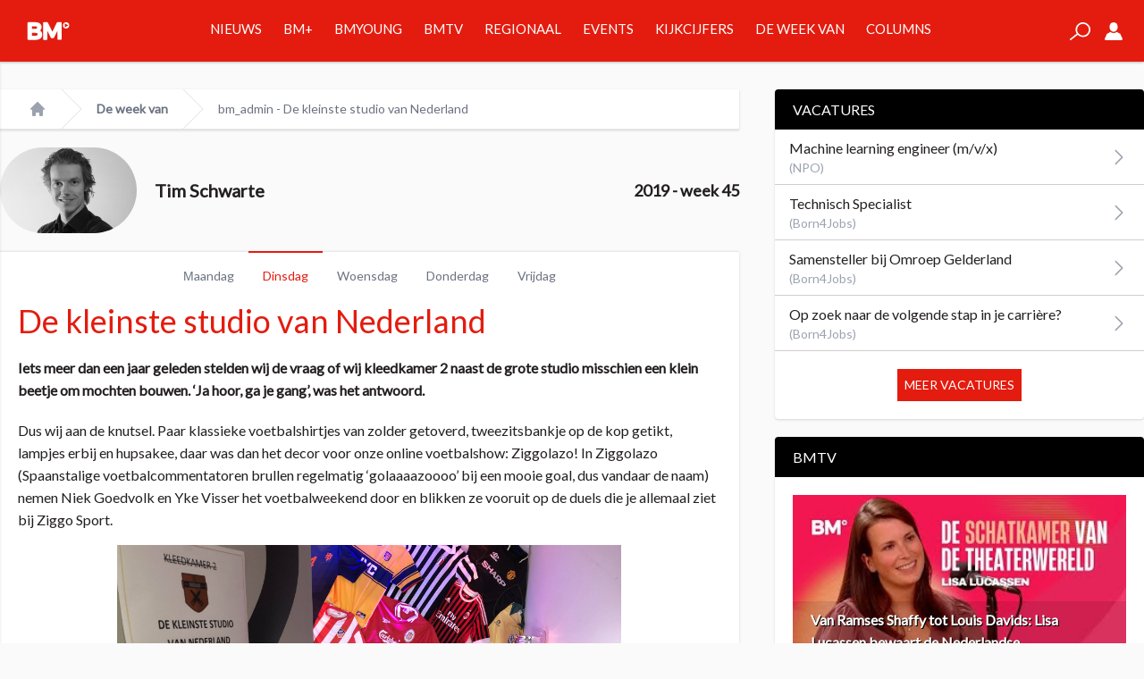

--- FILE ---
content_type: text/html; charset=UTF-8
request_url: https://www.broadcastmagazine.nl/the-week-of/de-kleinste-studio-van-nederland/
body_size: 25976
content:
<!doctype html>
<html lang="nl-NL" prefix="og: https://ogp.me/ns# fb: http://ogp.me/ns/fb#">
	<head>
		<meta name="base" content="https://www.broadcastmagazine.nl">
		<meta charset="UTF-8">
		<meta http-equiv="X-UA-Compatible" content="IE=edge,chrome=1">
		<meta name="viewport" content="width=device-width">

		<meta name="csrftokenname" content="TOKEN1533448130X1498475382">
		<meta name="csrftokenvalue" content="6.ka0HOeSbDr21YtMoZBPJw.m2TSttkA">

		<link rel="icon" href="https://www.broadcastmagazine.nl/wp-content/themes/broadcastmagazine/images/bm-favicon-16.png" sizes="16x16" type="image/png">
		<link rel="icon" href="https://www.broadcastmagazine.nl/wp-content/themes/broadcastmagazine/images/bm-favicon-32.png" sizes="32x32" type="image/png">
		<link rel="icon" href="https://www.broadcastmagazine.nl/wp-content/themes/broadcastmagazine/images/bm-favicon-48.png" sizes="48x48" type="image/png">
		<link rel="icon" href="https://www.broadcastmagazine.nl/wp-content/themes/broadcastmagazine/images/bm-favicon-62.png" sizes="62x62" type="image/png">
		<link rel="icon" href="https://www.broadcastmagazine.nl/wp-content/themes/broadcastmagazine/images/bm-favicon-192.png" sizes="192x192" type="image/png">
		<link rel="apple-touch-icon" sizes="57x57" href="https://www.broadcastmagazine.nl/wp-content/themes/broadcastmagazine/images/bm-touchicon-57.png">
		<link rel="apple-touch-icon" sizes="76x76" href="https://www.broadcastmagazine.nl/wp-content/themes/broadcastmagazine/images/bm-touchicon-76.png">
		<link rel="apple-touch-icon" sizes="120x120" href="https://www.broadcastmagazine.nl/wp-content/themes/broadcastmagazine/images/bm-touchicon-120.png">
		<link rel="apple-touch-icon" sizes="152x152" href="https://www.broadcastmagazine.nl/wp-content/themes/broadcastmagazine/images/bm-touchicon-152.png">
		<link rel="apple-touch-icon" sizes="167x167" href="https://www.broadcastmagazine.nl/wp-content/themes/broadcastmagazine/images/bm-touchicon-167.png">
		<link rel="apple-touch-icon" sizes="180x180" href="https://www.broadcastmagazine.nl/wp-content/themes/broadcastmagazine/images/bm-touchicon-180.png">
		<link rel="icon" sizes="128x128" href="https://www.broadcastmagazine.nl/wp-content/themes/broadcastmagazine/images/bm-touchicon-128.png">
		<link rel="icon" sizes="192x192" href="https://www.broadcastmagazine.nl/wp-content/themes/broadcastmagazine/images/bm-touchicon-192.png">

        <link rel="preconnect" href="https://fonts.gstatic.com">
        

		
<!-- Google Tag Manager for WordPress by gtm4wp.com -->
<script data-cfasync="false" data-pagespeed-no-defer>
	var gtm4wp_datalayer_name = "dataLayer";
	var dataLayer = dataLayer || [];
</script>
<!-- End Google Tag Manager for WordPress by gtm4wp.com -->
<!-- Search Engine Optimization door Rank Math - https://rankmath.com/ -->
<title>De kleinste studio van Nederland - BM</title>
<link data-rocket-preload as="style" href="https://fonts.googleapis.com/css2?family=Lato&#038;display=swap" rel="preload">
<link href="https://fonts.googleapis.com/css2?family=Lato&#038;display=swap" media="print" onload="this.media=&#039;all&#039;" rel="stylesheet">
<noscript data-wpr-hosted-gf-parameters=""><link rel="stylesheet" href="https://fonts.googleapis.com/css2?family=Lato&#038;display=swap"></noscript>
<style id="rocket-critical-css">:root{--wp-admin-theme-color:#007cba;--wp-admin-theme-color-darker-10:#006ba1;--wp-admin-theme-color-darker-20:#005a87}:root{-moz-tab-size:4;-o-tab-size:4;tab-size:4}html{line-height:1.15;-webkit-text-size-adjust:100%}body{margin:0;font-family:system-ui,-apple-system,Segoe UI,Roboto,Helvetica,Arial,sans-serif,Apple Color Emoji,Segoe UI Emoji}hr{height:0;color:inherit}b,strong{font-weight:bolder}button,input{font-family:inherit;font-size:100%;line-height:1.15;margin:0}button{text-transform:none}[type=submit],button{-webkit-appearance:button}h1,hr,p{margin:0}button{background-color:transparent;background-image:none}ol,ul{margin:0;padding:0}ol,ul{list-style:none}html{font-family:ui-sans-serif,system-ui,-apple-system,BlinkMacSystemFont,Segoe UI,Roboto,Helvetica Neue,Arial,Noto Sans,sans-serif,Apple Color Emoji,Segoe UI Emoji,Segoe UI Symbol,Noto Color Emoji;line-height:1.5}body{font-family:inherit;line-height:inherit}*,:after,:before{box-sizing:border-box;border:0 solid #e5e7eb}hr{border-top-width:1px}img{border-style:solid}input::-moz-placeholder{color:#9ca3af}input:-ms-input-placeholder{color:#9ca3af}h1{font-size:inherit;font-weight:inherit}a{color:inherit;text-decoration:inherit}button,input{padding:0;line-height:inherit;color:inherit}iframe,img,svg{display:block;vertical-align:middle}img{max-width:100%;height:auto}@media (min-width:640px){.container{max-width:640px}}@media (min-width:768px){.container{max-width:768px}}@media (min-width:1024px){.container{max-width:1024px}}.space-x-4>:not([hidden])~:not([hidden]){--tw-space-x-reverse:0;margin-right:calc(1rem*var(--tw-space-x-reverse));margin-left:calc(1rem*(1 - var(--tw-space-x-reverse)))}.space-x-5>:not([hidden])~:not([hidden]){--tw-space-x-reverse:0;margin-right:calc(1.25rem*var(--tw-space-x-reverse));margin-left:calc(1.25rem*(1 - var(--tw-space-x-reverse)))}.bg-white{--tw-bg-opacity:1;background-color:rgba(255,255,255,var(--tw-bg-opacity))}.bg-primary{--tw-bg-opacity:1;background-color:rgba(227,28,15,var(--tw-bg-opacity))}.border-transparent{border-color:transparent}.border-gray-200{--tw-border-opacity:1;border-color:rgba(229,231,235,var(--tw-border-opacity))}.border-primary{--tw-border-opacity:1;border-color:rgba(227,28,15,var(--tw-border-opacity))}.rounded{border-radius:.25rem}.rounded-full{border-radius:9999px}.border{border-width:1px}.border-t-2{border-top-width:2px}.border-t{border-top-width:1px}.border-b{border-bottom-width:1px}.block{display:block}.inline-block{display:inline-block}.flex{display:flex}.inline-flex{display:inline-flex}.grid{display:grid}.hidden{display:none}.items-center{align-items:center}.justify-center{justify-content:center}.justify-between{justify-content:space-between}.flex-grow{flex-grow:1}.flex-shrink-0{flex-shrink:0}.font-thin{font-weight:100}.font-medium{font-weight:500}.font-bold{font-weight:700}.h-5{height:1.25rem}.h-16{height:4rem}.h-full{height:100%}.text-xs{font-size:.75rem;line-height:1rem}.text-sm{font-size:.875rem;line-height:1.25rem}.text-lg{font-size:1.125rem}.text-lg,.text-xl{line-height:1.75rem}.text-xl{font-size:1.25rem}.list-none{list-style-type:none}.m-0{margin:0}.my-3{margin-top:.75rem;margin-bottom:.75rem}.my-5{margin-top:1.25rem;margin-bottom:1.25rem}.mr-1{margin-right:.25rem}.mr-2{margin-right:.5rem}.mb-2{margin-bottom:.5rem}.mb-3{margin-bottom:.75rem}.mr-4{margin-right:1rem}.ml-4{margin-left:1rem}.mt-5{margin-top:1.25rem}.mb-5{margin-bottom:1.25rem}.mt-10{margin-top:2.5rem}.max-w-screen-xl{max-width:1280px}.overflow-hidden{overflow:hidden}.overflow-scroll{overflow:scroll}.p-0{padding:0}.p-1{padding:.25rem}.p-2{padding:.5rem}.p-3{padding:.75rem}.p-5{padding:1.25rem}.p-10{padding:2.5rem}.py-2{padding-top:.5rem;padding-bottom:.5rem}.px-4{padding-left:1rem;padding-right:1rem}.px-5{padding-left:1.25rem;padding-right:1.25rem}.pb-2{padding-bottom:.5rem}.pt-4{padding-top:1rem}.fixed{position:fixed}.absolute{position:absolute}.relative{position:relative}.top-0{top:0}.right-0{right:0}.bottom-0{bottom:0}.left-0{left:0}*{--tw-shadow:0 0 transparent}.shadow{--tw-shadow:0 1px 3px 0 rgba(0,0,0,0.1),0 1px 2px 0 rgba(0,0,0,0.06)}.shadow{box-shadow:var(--tw-ring-offset-shadow,0 0 transparent),var(--tw-ring-shadow,0 0 transparent),var(--tw-shadow)}*{--tw-ring-inset:var(--tw-empty,/*!*/ /*!*/);--tw-ring-offset-width:0px;--tw-ring-offset-color:#fff;--tw-ring-color:rgba(59,130,246,0.5);--tw-ring-offset-shadow:0 0 transparent;--tw-ring-shadow:0 0 transparent}.fill-current{fill:currentColor}.text-center{text-align:center}.text-right{text-align:right}.text-black{--tw-text-opacity:1;color:rgba(0,0,0,var(--tw-text-opacity))}.text-white{--tw-text-opacity:1;color:rgba(255,255,255,var(--tw-text-opacity))}.text-gray-200{--tw-text-opacity:1;color:rgba(229,231,235,var(--tw-text-opacity))}.text-gray-400{--tw-text-opacity:1;color:rgba(156,163,175,var(--tw-text-opacity))}.text-gray-500{--tw-text-opacity:1;color:rgba(107,114,128,var(--tw-text-opacity))}.text-primary{--tw-text-opacity:1;color:rgba(227,28,15,var(--tw-text-opacity))}.italic{font-style:italic}.uppercase{text-transform:uppercase}.w-5{width:1.25rem}.w-6{width:1.5rem}.w-auto{width:auto}.w-full{width:100%}.gap-4{gap:1rem}.grid-cols-5{grid-template-columns:repeat(5,minmax(0,1fr))}.grid-cols-6{grid-template-columns:repeat(6,minmax(0,1fr))}ol{margin:0;padding:0}@media screen and (min-width:1024px){.article{padding-bottom:100px}}nav.breadcrumb{position:relative}.Button,nav.breadcrumb a{font-weight:700}.Button{background-color:#231f20;border:1px solid #231f20;color:#fff;display:inline-block;line-height:13px;margin-bottom:20px;margin-top:20px;padding:10px 20px;text-align:center;text-transform:uppercase;white-space:nowrap}.Button--bottom{bottom:0;left:50%;margin-left:0;position:absolute;transform:translateX(-50%)}.btn{border:0;display:inline-block;font-size:.9em;padding:5px 10px}.btn.btn-large{padding:10px 20px}.btn-primary{background-color:#e31c0f;color:#fff}h1{margin:0;padding:0}h1{font-weight:100;font-size:1.875rem;line-height:2.25rem;line-height:1;--tw-text-opacity:1;color:rgba(227,28,15,var(--tw-text-opacity))}@media screen and (min-width:1024px){h1{font-size:3rem;line-height:1}}a{text-decoration:none}nav.mobile li{border-bottom:1px solid hsla(0,0%,100%,.3);margin-bottom:10px;padding-bottom:10px;text-transform:uppercase}nav.mobile li:last-child{border-bottom:0;margin-bottom:0;padding-bottom:0}@media screen and (min-width:1024px){nav.desktop>ul>li{border-bottom:4px solid #e31c0f;font-size:15px;line-height:65px;padding-left:12px;padding-right:12px}nav.desktop>ul>li>a{text-transform:uppercase}.mega-menu{--tw-bg-opacity:1;background-color:rgba(242,242,242,var(--tw-bg-opacity));--tw-border-opacity:1;border-color:rgba(206,206,206,var(--tw-border-opacity));border-width:0 1px 1px;--tw-shadow:0 4px 6px -1px rgba(0,0,0,0.1),0 2px 4px -1px rgba(0,0,0,0.06);box-shadow:var(--tw-ring-offset-shadow,0 0 transparent),var(--tw-ring-shadow,0 0 transparent),var(--tw-shadow);border-width:1px;color:#231f20;display:none;left:0;top:69px;padding-bottom:20px;padding-top:20px;position:absolute;width:100%;z-index:-1}.mega-menu .menu-cards{margin:0 auto;max-width:90vw;width:1280px}.mega-menu .menu-cards .menu-card{--tw-shadow:0 1px 3px 0 rgba(0,0,0,0.1),0 1px 2px 0 rgba(0,0,0,0.06);box-shadow:var(--tw-ring-offset-shadow,0 0 transparent),var(--tw-ring-shadow,0 0 transparent),var(--tw-shadow);background-color:#fff;padding:10px;position:relative}.mega-menu .menu-cards .menu-card .image-wrapper{padding-top:56.25%;position:relative;width:100%}.mega-menu .menu-cards .menu-card .image-wrapper .image{background-position:50%;background-repeat:no-repeat;background-size:cover;height:100%;left:0;position:absolute;top:0;width:100%}.mega-menu .menu-cards .menu-card .title{--tw-text-opacity:1;color:rgba(227,28,15,var(--tw-text-opacity));font-size:15px;line-height:23px;padding:10px;text-transform:uppercase}.mega-menu .menu-cards .menu-card.news{padding-bottom:70px}.mega-menu .menu-cards .menu-card.news li{border-bottom:1px solid #f2f2f2}.mega-menu .menu-cards .menu-card.news li:last-child{border-bottom:0}}.Widgets{display:none}@media screen and (min-width:1024px){.Widgets{display:block;width:300px}}.Tabs{font-size:20px;line-height:24px;margin-bottom:26px;margin-top:26px}.Tabs-controls{display:flex;list-style-type:none;margin:0;padding:0}.Tabs-controls-button{background-color:#fff;flex:1;text-align:center;text-transform:uppercase}.Tabs-controls-button.is-active{background-color:#e7e8e8}.Tabs-content{display:none}.Tabs-content.is-active{display:block}.Tabs--switch .Tabs-controls{background-color:#e7e8e8;padding:3px}.Tabs--switch .Tabs-controls .Tabs-controls-button{background-color:#e7e8e8;color:#999;font-size:20px;font-weight:700;line-height:48px}.Tabs--switch .Tabs-controls .Tabs-controls-button.is-active{background-color:#fff;color:#6d6e71}@media screen and (min-width:1024px){.Tabs{font-size:11px;line-height:16px;margin-bottom:20px;margin-top:20px}.Tabs--switch .Tabs-controls .Tabs-controls-button{font-size:11px;line-height:30px}}.widget{border-radius:.25rem;--tw-shadow:0 1px 3px 0 rgba(0,0,0,0.1),0 1px 2px 0 rgba(0,0,0,0.06);box-shadow:var(--tw-ring-offset-shadow,0 0 transparent),var(--tw-ring-shadow,0 0 transparent),var(--tw-shadow);background-color:#fff;display:block;margin-bottom:20px}.widget .heading{border-top-left-radius:.25rem;border-top-right-radius:.25rem;background:#000;color:#fff;text-transform:uppercase;padding:10px 20px}.widget .content{padding:1.25rem}@media screen and (min-width:1024px){.Menu-card--ratings .Menu-card-title{color:#231f20;font-size:11px;font-weight:600;line-height:14px;margin-left:30px;margin-bottom:10px;min-height:40px;width:auto}.Menu-card--ratings .Menu-card-title .Menu-card-position{color:#e31c0f;font-size:33px;line-height:24px;margin-left:-30px;position:absolute}.Menu-card--ratings .Menu-card-statistics{border-top:2px solid #999;display:flex;flex-wrap:wrap;margin:10px;padding-top:10px}.Menu-card--ratings .Menu-card-result{border-right:1px solid #e7e8e8;margin-bottom:10px;width:50%}.Menu-card--ratings .Menu-card-result .Menu-card-result-title{font-size:8px}.Menu-card--ratings .Menu-card-result .Menu-card-result-value{color:#e31c0f;font-size:20px}.Menu-card--ratings .Menu-card-result:first-child{border-bottom:1px solid #e7e8e8;border-right:none;width:100%}.Menu-card--ratings .Menu-card-result:first-child .Menu-card-result-value{font-size:32px;line-height:48px}.Menu-card--ratings .Menu-card-result:last-child{border-right:none;padding-left:10px}}*{--tw-border-opacity:1;border-color:rgba(206,206,206,var(--tw-border-opacity));box-sizing:border-box}body,html{background-color:#fafafa;color:#231f20;font-family:Lato,sans-serif;font-size:16px;line-height:25px;margin:0;overflow-x:hidden;padding:0}.on-canvas{padding-top:69px}.container{margin:0 auto;position:relative;width:100%}img{max-width:100%}main{position:relative}.off-canvas{--tw-bg-opacity:1;background-color:rgba(227,28,15,var(--tw-bg-opacity));--tw-shadow:0 1px 3px 0 rgba(0,0,0,0.1),0 1px 2px 0 rgba(0,0,0,0.06);box-shadow:var(--tw-ring-offset-shadow,0 0 transparent),var(--tw-ring-shadow,0 0 transparent),var(--tw-shadow);transform:translateX(-250px);width:250px;-webkit-backface-visibility:hidden;backface-visibility:hidden}.rte p{margin-bottom:2em}.sr-only{border:0;clip:rect(0,0,0,0);height:1px;margin:-1px;overflow:hidden;padding:0;position:absolute;width:1px}@media (min-width:640px){.sm\:px-0{padding-left:0;padding-right:0}.sm\:px-6{padding-left:1.5rem;padding-right:1.5rem}}@media (min-width:768px){.md\:flex{display:flex}}@media (min-width:1024px){.lg\:block{display:block}.lg\:grid{display:grid}.lg\:hidden{display:none}.lg\:mt-10{margin-top:2.5rem}.lg\:mr-10{margin-right:2.5rem}.lg\:px-8{padding-left:2rem;padding-right:2rem}.lg\:w-1\/3{width:33.333333%}.lg\:w-2\/3{width:66.666667%}.lg\:gap-4{gap:1rem}.lg\:grid-cols-5{grid-template-columns:repeat(5,minmax(0,1fr))}}</style>
<meta name="description" content="Dus wij aan de knutsel. Paar klassieke voetbalshirtjes van zolder getoverd, tweezitsbankje op de kop getikt, lampjes erbij en hupsakee, daar was dan het decor"/>
<meta name="robots" content="follow, index, max-snippet:-1, max-video-preview:-1, max-image-preview:large"/>
<link rel="canonical" href="https://www.broadcastmagazine.nl/the-week-of/de-kleinste-studio-van-nederland/" />
<meta property="og:locale" content="nl_NL" />
<meta property="og:type" content="article" />
<meta property="og:title" content="De kleinste studio van Nederland - BM" />
<meta property="og:description" content="Dus wij aan de knutsel. Paar klassieke voetbalshirtjes van zolder getoverd, tweezitsbankje op de kop getikt, lampjes erbij en hupsakee, daar was dan het decor" />
<meta property="og:url" content="https://www.broadcastmagazine.nl/the-week-of/de-kleinste-studio-van-nederland/" />
<meta property="og:site_name" content="BM" />
<meta property="article:publisher" content="https://www.facebook.com/broadcast.mag/" />
<meta property="og:updated_time" content="2019-11-05T09:46:40+01:00" />
<meta property="og:image" content="https://www.broadcastmagazine.nl/wp-content/uploads/2019/11/Ziggo-studio.jpg" />
<meta property="og:image:secure_url" content="https://www.broadcastmagazine.nl/wp-content/uploads/2019/11/Ziggo-studio.jpg" />
<meta property="og:image:width" content="564" />
<meta property="og:image:height" content="328" />
<meta property="og:image:alt" content="De kleinste studio van Nederland" />
<meta property="og:image:type" content="image/jpeg" />
<meta name="twitter:card" content="summary_large_image" />
<meta name="twitter:title" content="De kleinste studio van Nederland - BM" />
<meta name="twitter:description" content="Dus wij aan de knutsel. Paar klassieke voetbalshirtjes van zolder getoverd, tweezitsbankje op de kop getikt, lampjes erbij en hupsakee, daar was dan het decor" />
<meta name="twitter:site" content="@broadcastmag" />
<meta name="twitter:creator" content="@broadcastmag" />
<meta name="twitter:image" content="https://www.broadcastmagazine.nl/wp-content/uploads/2019/11/Ziggo-studio.jpg" />
<!-- /Rank Math WordPress SEO plugin -->

<link rel='dns-prefetch' href='//stats.wp.com' />
<link rel='dns-prefetch' href='//v0.wordpress.com' />
<link href='https://fonts.gstatic.com' crossorigin rel='preconnect' />
<link rel='preconnect' href='//c0.wp.com' />
<link rel="alternate" title="oEmbed (JSON)" type="application/json+oembed" href="https://www.broadcastmagazine.nl/wp-json/oembed/1.0/embed?url=https%3A%2F%2Fwww.broadcastmagazine.nl%2Fthe-week-of%2Fde-kleinste-studio-van-nederland%2F" />
<link rel="alternate" title="oEmbed (XML)" type="text/xml+oembed" href="https://www.broadcastmagazine.nl/wp-json/oembed/1.0/embed?url=https%3A%2F%2Fwww.broadcastmagazine.nl%2Fthe-week-of%2Fde-kleinste-studio-van-nederland%2F&#038;format=xml" />
<style id='wp-img-auto-sizes-contain-inline-css' type='text/css'>
img:is([sizes=auto i],[sizes^="auto," i]){contain-intrinsic-size:3000px 1500px}
/*# sourceURL=wp-img-auto-sizes-contain-inline-css */
</style>
<style id='wp-emoji-styles-inline-css' type='text/css'>

	img.wp-smiley, img.emoji {
		display: inline !important;
		border: none !important;
		box-shadow: none !important;
		height: 1em !important;
		width: 1em !important;
		margin: 0 0.07em !important;
		vertical-align: -0.1em !important;
		background: none !important;
		padding: 0 !important;
	}
/*# sourceURL=wp-emoji-styles-inline-css */
</style>
<link data-minify="1" rel='preload'  href='https://www.broadcastmagazine.nl/wp-content/cache/min/1/c/6.9/wp-includes/css/dist/block-library/style.min.css?ver=1767786380' data-rocket-async="style" as="style" onload="this.onload=null;this.rel='stylesheet'" onerror="this.removeAttribute('data-rocket-async')"  type='text/css' media='all' />
<style id='global-styles-inline-css' type='text/css'>
:root{--wp--preset--aspect-ratio--square: 1;--wp--preset--aspect-ratio--4-3: 4/3;--wp--preset--aspect-ratio--3-4: 3/4;--wp--preset--aspect-ratio--3-2: 3/2;--wp--preset--aspect-ratio--2-3: 2/3;--wp--preset--aspect-ratio--16-9: 16/9;--wp--preset--aspect-ratio--9-16: 9/16;--wp--preset--color--black: #000000;--wp--preset--color--cyan-bluish-gray: #abb8c3;--wp--preset--color--white: #ffffff;--wp--preset--color--pale-pink: #f78da7;--wp--preset--color--vivid-red: #cf2e2e;--wp--preset--color--luminous-vivid-orange: #ff6900;--wp--preset--color--luminous-vivid-amber: #fcb900;--wp--preset--color--light-green-cyan: #7bdcb5;--wp--preset--color--vivid-green-cyan: #00d084;--wp--preset--color--pale-cyan-blue: #8ed1fc;--wp--preset--color--vivid-cyan-blue: #0693e3;--wp--preset--color--vivid-purple: #9b51e0;--wp--preset--gradient--vivid-cyan-blue-to-vivid-purple: linear-gradient(135deg,rgb(6,147,227) 0%,rgb(155,81,224) 100%);--wp--preset--gradient--light-green-cyan-to-vivid-green-cyan: linear-gradient(135deg,rgb(122,220,180) 0%,rgb(0,208,130) 100%);--wp--preset--gradient--luminous-vivid-amber-to-luminous-vivid-orange: linear-gradient(135deg,rgb(252,185,0) 0%,rgb(255,105,0) 100%);--wp--preset--gradient--luminous-vivid-orange-to-vivid-red: linear-gradient(135deg,rgb(255,105,0) 0%,rgb(207,46,46) 100%);--wp--preset--gradient--very-light-gray-to-cyan-bluish-gray: linear-gradient(135deg,rgb(238,238,238) 0%,rgb(169,184,195) 100%);--wp--preset--gradient--cool-to-warm-spectrum: linear-gradient(135deg,rgb(74,234,220) 0%,rgb(151,120,209) 20%,rgb(207,42,186) 40%,rgb(238,44,130) 60%,rgb(251,105,98) 80%,rgb(254,248,76) 100%);--wp--preset--gradient--blush-light-purple: linear-gradient(135deg,rgb(255,206,236) 0%,rgb(152,150,240) 100%);--wp--preset--gradient--blush-bordeaux: linear-gradient(135deg,rgb(254,205,165) 0%,rgb(254,45,45) 50%,rgb(107,0,62) 100%);--wp--preset--gradient--luminous-dusk: linear-gradient(135deg,rgb(255,203,112) 0%,rgb(199,81,192) 50%,rgb(65,88,208) 100%);--wp--preset--gradient--pale-ocean: linear-gradient(135deg,rgb(255,245,203) 0%,rgb(182,227,212) 50%,rgb(51,167,181) 100%);--wp--preset--gradient--electric-grass: linear-gradient(135deg,rgb(202,248,128) 0%,rgb(113,206,126) 100%);--wp--preset--gradient--midnight: linear-gradient(135deg,rgb(2,3,129) 0%,rgb(40,116,252) 100%);--wp--preset--font-size--small: 13px;--wp--preset--font-size--medium: 20px;--wp--preset--font-size--large: 36px;--wp--preset--font-size--x-large: 42px;--wp--preset--spacing--20: 0.44rem;--wp--preset--spacing--30: 0.67rem;--wp--preset--spacing--40: 1rem;--wp--preset--spacing--50: 1.5rem;--wp--preset--spacing--60: 2.25rem;--wp--preset--spacing--70: 3.38rem;--wp--preset--spacing--80: 5.06rem;--wp--preset--shadow--natural: 6px 6px 9px rgba(0, 0, 0, 0.2);--wp--preset--shadow--deep: 12px 12px 50px rgba(0, 0, 0, 0.4);--wp--preset--shadow--sharp: 6px 6px 0px rgba(0, 0, 0, 0.2);--wp--preset--shadow--outlined: 6px 6px 0px -3px rgb(255, 255, 255), 6px 6px rgb(0, 0, 0);--wp--preset--shadow--crisp: 6px 6px 0px rgb(0, 0, 0);}:where(.is-layout-flex){gap: 0.5em;}:where(.is-layout-grid){gap: 0.5em;}body .is-layout-flex{display: flex;}.is-layout-flex{flex-wrap: wrap;align-items: center;}.is-layout-flex > :is(*, div){margin: 0;}body .is-layout-grid{display: grid;}.is-layout-grid > :is(*, div){margin: 0;}:where(.wp-block-columns.is-layout-flex){gap: 2em;}:where(.wp-block-columns.is-layout-grid){gap: 2em;}:where(.wp-block-post-template.is-layout-flex){gap: 1.25em;}:where(.wp-block-post-template.is-layout-grid){gap: 1.25em;}.has-black-color{color: var(--wp--preset--color--black) !important;}.has-cyan-bluish-gray-color{color: var(--wp--preset--color--cyan-bluish-gray) !important;}.has-white-color{color: var(--wp--preset--color--white) !important;}.has-pale-pink-color{color: var(--wp--preset--color--pale-pink) !important;}.has-vivid-red-color{color: var(--wp--preset--color--vivid-red) !important;}.has-luminous-vivid-orange-color{color: var(--wp--preset--color--luminous-vivid-orange) !important;}.has-luminous-vivid-amber-color{color: var(--wp--preset--color--luminous-vivid-amber) !important;}.has-light-green-cyan-color{color: var(--wp--preset--color--light-green-cyan) !important;}.has-vivid-green-cyan-color{color: var(--wp--preset--color--vivid-green-cyan) !important;}.has-pale-cyan-blue-color{color: var(--wp--preset--color--pale-cyan-blue) !important;}.has-vivid-cyan-blue-color{color: var(--wp--preset--color--vivid-cyan-blue) !important;}.has-vivid-purple-color{color: var(--wp--preset--color--vivid-purple) !important;}.has-black-background-color{background-color: var(--wp--preset--color--black) !important;}.has-cyan-bluish-gray-background-color{background-color: var(--wp--preset--color--cyan-bluish-gray) !important;}.has-white-background-color{background-color: var(--wp--preset--color--white) !important;}.has-pale-pink-background-color{background-color: var(--wp--preset--color--pale-pink) !important;}.has-vivid-red-background-color{background-color: var(--wp--preset--color--vivid-red) !important;}.has-luminous-vivid-orange-background-color{background-color: var(--wp--preset--color--luminous-vivid-orange) !important;}.has-luminous-vivid-amber-background-color{background-color: var(--wp--preset--color--luminous-vivid-amber) !important;}.has-light-green-cyan-background-color{background-color: var(--wp--preset--color--light-green-cyan) !important;}.has-vivid-green-cyan-background-color{background-color: var(--wp--preset--color--vivid-green-cyan) !important;}.has-pale-cyan-blue-background-color{background-color: var(--wp--preset--color--pale-cyan-blue) !important;}.has-vivid-cyan-blue-background-color{background-color: var(--wp--preset--color--vivid-cyan-blue) !important;}.has-vivid-purple-background-color{background-color: var(--wp--preset--color--vivid-purple) !important;}.has-black-border-color{border-color: var(--wp--preset--color--black) !important;}.has-cyan-bluish-gray-border-color{border-color: var(--wp--preset--color--cyan-bluish-gray) !important;}.has-white-border-color{border-color: var(--wp--preset--color--white) !important;}.has-pale-pink-border-color{border-color: var(--wp--preset--color--pale-pink) !important;}.has-vivid-red-border-color{border-color: var(--wp--preset--color--vivid-red) !important;}.has-luminous-vivid-orange-border-color{border-color: var(--wp--preset--color--luminous-vivid-orange) !important;}.has-luminous-vivid-amber-border-color{border-color: var(--wp--preset--color--luminous-vivid-amber) !important;}.has-light-green-cyan-border-color{border-color: var(--wp--preset--color--light-green-cyan) !important;}.has-vivid-green-cyan-border-color{border-color: var(--wp--preset--color--vivid-green-cyan) !important;}.has-pale-cyan-blue-border-color{border-color: var(--wp--preset--color--pale-cyan-blue) !important;}.has-vivid-cyan-blue-border-color{border-color: var(--wp--preset--color--vivid-cyan-blue) !important;}.has-vivid-purple-border-color{border-color: var(--wp--preset--color--vivid-purple) !important;}.has-vivid-cyan-blue-to-vivid-purple-gradient-background{background: var(--wp--preset--gradient--vivid-cyan-blue-to-vivid-purple) !important;}.has-light-green-cyan-to-vivid-green-cyan-gradient-background{background: var(--wp--preset--gradient--light-green-cyan-to-vivid-green-cyan) !important;}.has-luminous-vivid-amber-to-luminous-vivid-orange-gradient-background{background: var(--wp--preset--gradient--luminous-vivid-amber-to-luminous-vivid-orange) !important;}.has-luminous-vivid-orange-to-vivid-red-gradient-background{background: var(--wp--preset--gradient--luminous-vivid-orange-to-vivid-red) !important;}.has-very-light-gray-to-cyan-bluish-gray-gradient-background{background: var(--wp--preset--gradient--very-light-gray-to-cyan-bluish-gray) !important;}.has-cool-to-warm-spectrum-gradient-background{background: var(--wp--preset--gradient--cool-to-warm-spectrum) !important;}.has-blush-light-purple-gradient-background{background: var(--wp--preset--gradient--blush-light-purple) !important;}.has-blush-bordeaux-gradient-background{background: var(--wp--preset--gradient--blush-bordeaux) !important;}.has-luminous-dusk-gradient-background{background: var(--wp--preset--gradient--luminous-dusk) !important;}.has-pale-ocean-gradient-background{background: var(--wp--preset--gradient--pale-ocean) !important;}.has-electric-grass-gradient-background{background: var(--wp--preset--gradient--electric-grass) !important;}.has-midnight-gradient-background{background: var(--wp--preset--gradient--midnight) !important;}.has-small-font-size{font-size: var(--wp--preset--font-size--small) !important;}.has-medium-font-size{font-size: var(--wp--preset--font-size--medium) !important;}.has-large-font-size{font-size: var(--wp--preset--font-size--large) !important;}.has-x-large-font-size{font-size: var(--wp--preset--font-size--x-large) !important;}
/*# sourceURL=global-styles-inline-css */
</style>

<style id='classic-theme-styles-inline-css' type='text/css'>
/*! This file is auto-generated */
.wp-block-button__link{color:#fff;background-color:#32373c;border-radius:9999px;box-shadow:none;text-decoration:none;padding:calc(.667em + 2px) calc(1.333em + 2px);font-size:1.125em}.wp-block-file__button{background:#32373c;color:#fff;text-decoration:none}
/*# sourceURL=/wp-includes/css/classic-themes.min.css */
</style>
<link data-minify="1" rel='preload'  href='https://www.broadcastmagazine.nl/wp-content/cache/min/1/wp-content/themes/broadcastmagazine/dist/css/app.css?ver=1767786380' data-rocket-async="style" as="style" onload="this.onload=null;this.rel='stylesheet'" onerror="this.removeAttribute('data-rocket-async')"  type='text/css' media='all' />
<style id='rocket-lazyload-inline-css' type='text/css'>
.rll-youtube-player{position:relative;padding-bottom:56.23%;height:0;overflow:hidden;max-width:100%;}.rll-youtube-player:focus-within{outline: 2px solid currentColor;outline-offset: 5px;}.rll-youtube-player iframe{position:absolute;top:0;left:0;width:100%;height:100%;z-index:100;background:0 0}.rll-youtube-player img{bottom:0;display:block;left:0;margin:auto;max-width:100%;width:100%;position:absolute;right:0;top:0;border:none;height:auto;-webkit-transition:.4s all;-moz-transition:.4s all;transition:.4s all}.rll-youtube-player img:hover{-webkit-filter:brightness(75%)}.rll-youtube-player .play{height:100%;width:100%;left:0;top:0;position:absolute;background:url(https://www.broadcastmagazine.nl/wp-content/plugins/wp-rocket/assets/img/youtube.png) no-repeat center;background-color: transparent !important;cursor:pointer;border:none;}
/*# sourceURL=rocket-lazyload-inline-css */
</style>
<script type="text/javascript" src="https://c0.wp.com/c/6.9/wp-includes/js/jquery/jquery.min.js" id="jquery-core-js"></script>
<script data-minify="1" type="text/javascript" src="https://www.broadcastmagazine.nl/wp-content/cache/min/1/c/6.9/wp-includes/js/jquery/jquery-migrate.min.js?ver=1767786381" id="jquery-migrate-js" data-rocket-defer defer></script>
<link rel="https://api.w.org/" href="https://www.broadcastmagazine.nl/wp-json/" /><link rel="EditURI" type="application/rsd+xml" title="RSD" href="https://www.broadcastmagazine.nl/xmlrpc.php?rsd" />
<meta name="generator" content="WordPress 6.9" />

<!-- This site is using AdRotate v5.17.2 to display their advertisements - https://ajdg.solutions/ -->
<!-- AdRotate CSS -->
<style type="text/css" media="screen">
	.g { margin:0px; padding:0px; overflow:hidden; line-height:1; zoom:1; }
	.g img { height:auto; }
	.g-col { position:relative; float:left; }
	.g-col:first-child { margin-left: 0; }
	.g-col:last-child { margin-right: 0; }
	.g-1 { margin:0px;  width:100%; max-width:414px; height:auto; }
	.g-2 { margin:0px;  width:100%; max-width:304px; height:100%; max-height:176px; }
	.g-3 { margin:0px;  width:auto; height:auto; }
	.g-4 { margin:0px;  width:auto; height:auto; }
	.g-5 { margin:0px;  width:auto; height:auto; }
	.g-6 { margin:0px;  width:auto; height:auto; }
	.g-7 { margin:0px;  width:auto; height:auto; }
	.g-8 { margin:0px;  width:auto; height:auto; }
	.g-9 { margin:0px;  width:auto; height:auto; }
	.g-10 { margin:0px;  width:auto; height:auto; }
	.g-11 { margin:0px;  width:auto; height:auto; }
	.g-12 { margin:0px;  width:auto; height:auto; }
	@media only screen and (max-width: 480px) {
		.g-col, .g-dyn, .g-single { width:100%; margin-left:0; margin-right:0; }
	}
</style>
<!-- /AdRotate CSS -->

<meta name="tec-api-version" content="v1"><meta name="tec-api-origin" content="https://www.broadcastmagazine.nl"><link rel="alternate" href="https://www.broadcastmagazine.nl/wp-json/tribe/events/v1/" />	<style>img#wpstats{display:none}</style>
		
<!-- Google Tag Manager for WordPress by gtm4wp.com -->
<!-- GTM Container placement set to automatic -->
<script data-cfasync="false" data-pagespeed-no-defer type="text/javascript">
	var dataLayer_content = {"pagePostType":"the-week-of","pagePostType2":"single-the-week-of","pagePostAuthor":"bm_admin"};
	dataLayer.push( dataLayer_content );
</script>
<script data-cfasync="false" data-pagespeed-no-defer type="text/javascript">
(function(w,d,s,l,i){w[l]=w[l]||[];w[l].push({'gtm.start':
new Date().getTime(),event:'gtm.js'});var f=d.getElementsByTagName(s)[0],
j=d.createElement(s),dl=l!='dataLayer'?'&l='+l:'';j.async=true;j.src=
'//www.googletagmanager.com/gtm.js?id='+i+dl;f.parentNode.insertBefore(j,f);
})(window,document,'script','dataLayer','GTM-KZD4ZWR');
</script>
<!-- End Google Tag Manager for WordPress by gtm4wp.com -->		<style type="text/css" id="wp-custom-css">
			.widget .mc4wp-form {
	padding: 1.25em;
}

.widget .mc4wp-form .button-wrapper {
	text-align: center;
}

.widget .mc4wp-form input[type="email"] {
	width: 100%;
}		</style>
		
<!-- START - Open Graph and Twitter Card Tags 3.3.7 -->
 <!-- Facebook Open Graph -->
  <meta property="og:locale" content="nl_NL"/>
  <meta property="og:site_name" content="BM"/>
  <meta property="og:title" content="De kleinste studio van Nederland"/>
  <meta property="og:url" content="https://www.broadcastmagazine.nl/the-week-of/de-kleinste-studio-van-nederland/"/>
  <meta property="og:type" content="article"/>
  <meta property="og:description" content="Dus wij aan de knutsel. Paar klassieke voetbalshirtjes van zolder getoverd, tweezitsbankje op de kop getikt, lampjes erbij en hupsakee, daar was dan het decor voor onze online voetbalshow: Ziggolazo! In Ziggolazo (Spaanstalige voetbalcommentatoren brullen regelmatig ‘golaaaazoooo’ bij een mooie goal"/>
  <meta property="og:image" content="https://broadcastmagazine.nl/wp-content/uploads/2017/07/broadcastmagazine-og.png"/>
  <meta property="og:image:url" content="https://broadcastmagazine.nl/wp-content/uploads/2017/07/broadcastmagazine-og.png"/>
  <meta property="og:image:secure_url" content="https://broadcastmagazine.nl/wp-content/uploads/2017/07/broadcastmagazine-og.png"/>
  <meta property="article:publisher" content="https://www.facebook.com/broadcast.mag/"/>
 <!-- Google+ / Schema.org -->
 <!-- Twitter Cards -->
  <meta name="twitter:title" content="De kleinste studio van Nederland"/>
  <meta name="twitter:url" content="https://www.broadcastmagazine.nl/the-week-of/de-kleinste-studio-van-nederland/"/>
  <meta name="twitter:description" content="Dus wij aan de knutsel. Paar klassieke voetbalshirtjes van zolder getoverd, tweezitsbankje op de kop getikt, lampjes erbij en hupsakee, daar was dan het decor voor onze online voetbalshow: Ziggolazo! In Ziggolazo (Spaanstalige voetbalcommentatoren brullen regelmatig ‘golaaaazoooo’ bij een mooie goal"/>
  <meta name="twitter:image" content="https://broadcastmagazine.nl/wp-content/uploads/2017/07/broadcastmagazine-og.png"/>
  <meta name="twitter:card" content="summary_large_image"/>
  <meta name="twitter:site" content="@broadcastmag"/>
 <!-- SEO -->
 <!-- Misc. tags -->
 <!-- is_singular -->
<!-- END - Open Graph and Twitter Card Tags 3.3.7 -->
	
<noscript><style id="rocket-lazyload-nojs-css">.rll-youtube-player, [data-lazy-src]{display:none !important;}</style></noscript><script>
/*! loadCSS rel=preload polyfill. [c]2017 Filament Group, Inc. MIT License */
(function(w){"use strict";if(!w.loadCSS){w.loadCSS=function(){}}
var rp=loadCSS.relpreload={};rp.support=(function(){var ret;try{ret=w.document.createElement("link").relList.supports("preload")}catch(e){ret=!1}
return function(){return ret}})();rp.bindMediaToggle=function(link){var finalMedia=link.media||"all";function enableStylesheet(){link.media=finalMedia}
if(link.addEventListener){link.addEventListener("load",enableStylesheet)}else if(link.attachEvent){link.attachEvent("onload",enableStylesheet)}
setTimeout(function(){link.rel="stylesheet";link.media="only x"});setTimeout(enableStylesheet,3000)};rp.poly=function(){if(rp.support()){return}
var links=w.document.getElementsByTagName("link");for(var i=0;i<links.length;i++){var link=links[i];if(link.rel==="preload"&&link.getAttribute("as")==="style"&&!link.getAttribute("data-loadcss")){link.setAttribute("data-loadcss",!0);rp.bindMediaToggle(link)}}};if(!rp.support()){rp.poly();var run=w.setInterval(rp.poly,500);if(w.addEventListener){w.addEventListener("load",function(){rp.poly();w.clearInterval(run)})}else if(w.attachEvent){w.attachEvent("onload",function(){rp.poly();w.clearInterval(run)})}}
if(typeof exports!=="undefined"){exports.loadCSS=loadCSS}
else{w.loadCSS=loadCSS}}(typeof global!=="undefined"?global:this))
</script>	<meta name="generator" content="WP Rocket 3.20.2" data-wpr-features="wpr_defer_js wpr_minify_js wpr_async_css wpr_lazyload_images wpr_lazyload_iframes wpr_minify_css wpr_desktop" /></head>
	<body class="wp-singular the-week-of-template-default single single-the-week-of postid-47935 wp-theme-broadcastmagazine Body tribe-no-js">
        <div data-rocket-location-hash="335402446b65401684579c596630f5cf" class="on-canvas">
            <header data-rocket-location-hash="da161c211b4221b027aeb4f2b1f3bd52" class="main-header fixed top-0 left-0 w-full shadow" style="z-index: 99;">
                <div data-rocket-location-hash="05b910e0b03a7e38859a046a9a8284ed" class="relative flex items-center bg-primary justify-between text-white px-5 relative w-full shadow" style="z-index: 2;">
                    <div class="logo flex items-center">
                        <div class="nav-toggle lg:hidden">
                            <svg width="21" height="21" viewBox="0 0 21 21" fill="none" xmlns="http://www.w3.org/2000/svg">
                                <g clip-path="url(#clip0)">
                                    <path d="M0.74024 4.11777C0.686854 4.06439 0.64014 4.00433 0.6001 3.93759C0.56006 3.87086 0.533367 3.80079 0.52002 3.72738C0.506673 3.65398 0.5 3.57056 0.5 3.47713C0.5 3.22355 0.58008 3.01667 0.74024 2.85651C0.9004 2.69635 1.10727 2.61627 1.36086 2.61627H19.6391C19.8927 2.61627 20.0996 2.69635 20.2598 2.85651C20.4199 3.01667 20.5 3.22355 20.5 3.47713C20.5 3.73072 20.4199 3.94093 20.2598 4.10776C20.0996 4.2746 19.8927 4.35801 19.6391 4.35801H1.36086C1.10727 4.35801 0.9004 4.27793 0.74024 4.11777ZM20.2598 9.82348C20.4199 9.98364 20.5 10.1905 20.5 10.4441C20.5 10.6977 20.4199 10.9046 20.2598 11.0647C20.0996 11.2249 19.8927 11.305 19.6391 11.305H1.36086C1.10727 11.305 0.9004 11.2249 0.74024 11.0647C0.713547 11.038 0.686854 11.0047 0.66016 10.9646C0.633467 10.9246 0.61011 10.8845 0.59009 10.8445C0.57007 10.8045 0.553387 10.7644 0.54004 10.7244C0.526693 10.6843 0.516683 10.641 0.51001 10.5942C0.503337 10.5475 0.5 10.4975 0.5 10.4441C0.5 10.1905 0.58008 9.98364 0.74024 9.82348C0.9004 9.66332 1.10727 9.58324 1.36086 9.58324H19.6391C19.8927 9.58324 20.0996 9.66332 20.2598 9.82348ZM20.2598 16.7704C20.4199 16.9306 20.5 17.1375 20.5 17.391C20.5 17.6446 20.4199 17.8548 20.2598 18.0217C20.0996 18.1885 19.8927 18.2719 19.6391 18.2719H1.36086C1.10727 18.2719 0.9004 18.1918 0.74024 18.0317C0.713547 18.005 0.69019 17.975 0.67017 17.9416L0.61011 17.8415L0.56006 17.7414L0.52002 17.6313L0.5 17.5212V17.391C0.5 17.1375 0.58008 16.9306 0.74024 16.7704C0.9004 16.6103 1.10727 16.5302 1.36086 16.5302H19.6391C19.8794 16.5302 20.0863 16.6103 20.2598 16.7704Z" fill="#ffffff"/>
                                </g>
                                <defs>
                                    <clipPath id="clip0">
                                        <rect width="20" height="20" fill="white" transform="translate(0.5 0.116272)"/>
                                    </clipPath>
                                </defs>
                            </svg>
                        </div>

                        <a href="https://www.broadcastmagazine.nl">
                            <svg width="60" height="60" viewBox="0 0 92.6 92.6" id="logo">
                                <path fill="#FFF" d="M83.2 30.6c-3 0-5.5 2.5-5.5 5.5s2.5 5.5 5.5 5.5 5.5-2.5 5.5-5.5c.1-3-2.4-5.5-5.5-5.5zm3.5 5.8l-4.9 2.8h-.4c-.1-.1-.2-.2-.2-.3v-5.6c0-.1.1-.2.2-.3s.2-.1.3 0l4.9 2.8c.1.1.2.2.2.3s0 .3-.1.3zM74.1 30.6h-5.5c-.6 0-1.1.3-1.3.8L59.6 47l-7.8-15.6c-.3-.5-.8-.8-1.3-.8H45c-.8 0-1.5.7-1.5 1.5v27.6c0 .8.7 1.5 1.5 1.5h4.4c.8 0 1.5-.7 1.5-1.5V45.4l5.9 12c.2.5.8.8 1.3.8h3c.6 0 1.1-.3 1.3-.8l5.9-12v14.2c0 .8.7 1.5 1.5 1.5h4.3c.8 0 1.5-.7 1.5-1.5V32.1c0-.9-.7-1.5-1.5-1.5zM38.3 44.9C40 43.5 41 41.4 41 39c0-5.1-4.2-8.4-10.8-8.4h-12c-.8 0-1.5.7-1.5 1.5v27.6c0 .8.7 1.5 1.5 1.5h12.3c7.1 0 11.5-3.5 11.5-9.1.1-3.2-1.3-5.7-3.7-7.2zm-13.9 4.2H30c1.7 0 3 .4 3.7 1 .4.4.5.8.5 1.4 0 .6-.2 1.1-.6 1.5-.7.7-2 1-3.7 1h-5.6v-4.9zM30 42h-5.6v-4.3H30c1.3 0 2.2.3 2.7.8.3.3.5.7.5 1.3.1 1.4-1 2.2-3.2 2.2z"></path>
                            </svg>
                                                    </a>
                    </div>
                    <div>
                        <nav class="desktop hidden lg:block w-full" role="navigation">
                            <ul class="list-none m-0 p-0 flex items-center justify-center w-full">
                                <li class="with-sub">
                                    <a href="https://www.broadcastmagazine.nl" class="menu-link">Nieuws</a>
                                    
<section id="news-dropdown" class="mega-menu">
	<div class="menu-cards lg:grid lg:grid-cols-5 lg:gap-4">
			<div class="menu-card news">
			<div class="title mb-3">Televisie &amp; Audio</div>
			<ul class="list-none m-0 p-0">
								<li class="Linklist-item text-sm pb-2 mb-2">
                    <a class="hover:text-primary font-thin" href="https://www.broadcastmagazine.nl/televisie-audio/televisie/meiden-die-rijden-keert-terug-bij-powned-2/">Meiden die Rijden keert terug bij PowNed</a>
                </li>
							<li class="Linklist-item text-sm pb-2 mb-2">
                    <a class="hover:text-primary font-thin" href="https://www.broadcastmagazine.nl/televisie-audio/audio/afscheidsconcert-golden-earring-live-op-npo-radio-2/">Afscheidsconcert Golden Earring live op NPO Radio 2</a>
                </li>
							<li class="Linklist-item text-sm pb-2 mb-2">
                    <a class="hover:text-primary font-thin" href="https://www.broadcastmagazine.nl/televisie-audio/audio/radioring-krijgt-toch-vervolg/">RadioRing krijgt toch vervolg</a>
                </li>
						</ul>
			<a href="https://www.broadcastmagazine.nl/category/televisie-audio/" class="Button text-xs Button--bottom">Meer Televisie &amp; Audio</a>
		</div>
		

	

	

			<div class="menu-card news">
			<div class="title mb-3">BMYoung</div>
			<ul class="list-none m-0 p-0">
								<li class="Linklist-item text-sm pb-2 mb-2">
                    <a class="hover:text-primary font-thin" href="https://www.broadcastmagazine.nl/bmy/youtuber-bender-tijdens-opnames-in-delft-aangevallen-door-jongeren/">YouTuber Bender tijdens opnames in Delft aangevallen door jongeren</a>
                </li>
							<li class="Linklist-item text-sm pb-2 mb-2">
                    <a class="hover:text-primary font-thin" href="https://www.broadcastmagazine.nl/bmy/schokkende-geweldsvideos-normaal-op-middelbare-scholen/">Schokkende geweldsvideo’s normaal op middelbare scholen</a>
                </li>
							<li class="Linklist-item text-sm pb-2 mb-2">
                    <a class="hover:text-primary font-thin" href="https://www.broadcastmagazine.nl/bmy/sub-zes-jonge-makers-onderzoeken-vertical-gen-z-en-subculturen/">SUB: zes jonge makers onderzoeken vertical, Gen Z en subculturen</a>
                </li>
						</ul>
			<a href="https://www.broadcastmagazine.nl/category/bmy/" class="Button text-xs Button--bottom">Meer BMYoung</a>
		</div>
		

			<div class="menu-card news">
			<div class="title mb-3">Online</div>
			<ul class="list-none m-0 p-0">
								<li class="Linklist-item text-sm pb-2 mb-2">
                    <a class="hover:text-primary font-thin" href="https://www.broadcastmagazine.nl/online/lisa-lucassen-over-de-schatkamer-van-de-theaterwereld/">Lisa Lucassen over de schatkamer van de theaterwereld</a>
                </li>
							<li class="Linklist-item text-sm pb-2 mb-2">
                    <a class="hover:text-primary font-thin" href="https://www.broadcastmagazine.nl/online/de-lekkere-track-van-smp/">De Lekkere Track van SMP</a>
                </li>
							<li class="Linklist-item text-sm pb-2 mb-2">
                    <a class="hover:text-primary font-thin" href="https://www.broadcastmagazine.nl/online/nederlandse-streamingdiensten-onderzoeken-samenwerking/">Nederlandse streamingdiensten onderzoeken samenwerking</a>
                </li>
						</ul>
			<a href="https://www.broadcastmagazine.nl/category/online/" class="Button text-xs Button--bottom">Meer Online</a>
		</div>
		

			<div class="menu-card news">
			<div class="title mb-3">Facilitair</div>
			<ul class="list-none m-0 p-0">
								<li class="Linklist-item text-sm pb-2 mb-2">
                    <a class="hover:text-primary font-thin" href="https://www.broadcastmagazine.nl/facilitair/panasonic-image-adjust-pro-vereenvoudigt-softwarematige-camerabediening/">Panasonic Image Adjust Pro vereenvoudigt softwarematige camerabediening</a>
                </li>
							<li class="Linklist-item text-sm pb-2 mb-2">
                    <a class="hover:text-primary font-thin" href="https://www.broadcastmagazine.nl/facilitair/ai-speelt-sleutelrol-in-toekomstvisie-gravity-media/">AI speelt sleutelrol in toekomstvisie Gravity Media</a>
                </li>
							<li class="Linklist-item text-sm pb-2 mb-2">
                    <a class="hover:text-primary font-thin" href="https://www.broadcastmagazine.nl/facilitair/iris-box-slimme-oplossing-van-gravity-media/">IRIS Box: slimme oplossing van Gravity Media</a>
                </li>
						</ul>
			<a href="https://www.broadcastmagazine.nl/category/facilitair/" class="Button text-xs Button--bottom">Meer Facilitair</a>
		</div>
		

			<div class="menu-card news">
			<div class="title mb-3">Regionaal</div>
			<ul class="list-none m-0 p-0">
								<li class="Linklist-item text-sm pb-2 mb-2">
                    <a class="hover:text-primary font-thin" href="https://www.broadcastmagazine.nl/regionaal/pims-paradijs-is-terug-bij-rtv-oost/">Pims Paradijs is terug bij RTV Oost</a>
                </li>
							<li class="Linklist-item text-sm pb-2 mb-2">
                    <a class="hover:text-primary font-thin" href="https://www.broadcastmagazine.nl/regionaal/mega-piraten-festijn-in-het-gelredome-te-zien-bij-rtv-oost/">Mega Piraten Festijn in het GelreDome te zien bij RTV Oost</a>
                </li>
							<li class="Linklist-item text-sm pb-2 mb-2">
                    <a class="hover:text-primary font-thin" href="https://www.broadcastmagazine.nl/regionaal/opbrengst-rtv-drenthe-doneeractie-voor-de-voedselbanken/">Opbrengst RTV Drenthe-doneeractie voor de voedselbanken</a>
                </li>
						</ul>
			<a href="https://www.broadcastmagazine.nl/category/regionaal/" class="Button text-xs Button--bottom">Meer Regionaal</a>
		</div>
		

			<div class="menu-card news">
			<div class="title mb-3">In productie</div>
			<ul class="list-none m-0 p-0">
								<li class="Linklist-item text-sm pb-2 mb-2">
                    <a class="hover:text-primary font-thin" href="https://www.broadcastmagazine.nl/in-productie/dramaserie-rust-en-vreugd-achter-de-heggen-van-de-volkstuin/">Dramaserie Rust en Vreugd: achter de heggen van de volkstuin</a>
                </li>
							<li class="Linklist-item text-sm pb-2 mb-2">
                    <a class="hover:text-primary font-thin" href="https://www.broadcastmagazine.nl/in-productie/mediawan-skyhigh-maakt-de-bogaartjes-voor-sbs6/">Mediawan Skyhigh maakt De Bogaartjes voor SBS6</a>
                </li>
							<li class="Linklist-item text-sm pb-2 mb-2">
                    <a class="hover:text-primary font-thin" href="https://www.broadcastmagazine.nl/in-productie/ntr-komt-met-nieuwe-dramaserie-hemelrijk/">NTR komt met nieuwe dramaserie Hemelrijk</a>
                </li>
						</ul>
			<a href="https://www.broadcastmagazine.nl/category/in-productie/" class="Button text-xs Button--bottom">Meer In productie</a>
		</div>
		

			<div class="menu-card news">
			<div class="title mb-3">Ondernemend nieuws</div>
			<ul class="list-none m-0 p-0">
								<li class="Linklist-item text-sm pb-2 mb-2">
                    <a class="hover:text-primary font-thin" href="https://www.broadcastmagazine.nl/ondernemend-nieuws/waarom-de-auto-industrie-steeds-meer-op-een-techsector-begint-te-lijken/">Waarom de auto-industrie steeds meer op een techsector begint te lijken</a>
                </li>
							<li class="Linklist-item text-sm pb-2 mb-2">
                    <a class="hover:text-primary font-thin" href="https://www.broadcastmagazine.nl/ondernemend-nieuws/een-huis-kopen-als-zzper-van-ongrijpbaar-naar-overzichtelijk/">Een huis kopen als zzp’er: van ongrijpbaar naar overzichtelijk</a>
                </li>
							<li class="Linklist-item text-sm pb-2 mb-2">
                    <a class="hover:text-primary font-thin" href="https://www.broadcastmagazine.nl/ondernemend-nieuws/de-leukste-ochtendshows-op-de-nederlandse-televisie/">De leukste ochtendshows op de Nederlandse televisie</a>
                </li>
						</ul>
			<a href="https://www.broadcastmagazine.nl/category/ondernemend-nieuws/" class="Button text-xs Button--bottom">Meer Ondernemend nieuws</a>
		</div>
		

	

	</div>
</section>
                                </li>
                                <li>
                                    <a href="/bmplus/" class="menu-link">BM+</a>
                                </li>
                                <li class="with-sub">
                                    <a href="/category/bmy/" class="menu-link">BMYOUNG</a>
                                    <section id="bmy-dropdown" class="mega-menu">
    <div class="menu-cards">
        <div class="grid grid-cols-5 gap-4">
            <a href="/category/bmy/" class="menu-card">
                <div class="image-wrapper">
                    <div data-bg="/wp-content/themes/broadcastmagazine/images/bmy-nieuws.jpg" class="image rocket-lazyload" style="">&nbsp;</div>
                </div>
                <div class="title">Nieuws</div>
            </a>

            <a href="/bmy-podcast/" class="menu-card">
                <div class="image-wrapper">
                    <div data-bg="/wp-content/themes/broadcastmagazine/images/bmy-podcast.jpg" class="image rocket-lazyload" style="">&nbsp;</div>
                </div>
                <div class="title">Podcast</div>
            </a>

            <a href="/event/bmyoung/" class="menu-card">
                <div class="image-wrapper">
                    <div data-bg="/wp-content/themes/broadcastmagazine/images/bmy-events.jpg" class="image rocket-lazyload" style="">&nbsp;</div>
                </div>
                <div class="title">Events</div>
            </a>

            <a href="/bmtv/bmy" class="menu-card">
                <div class="image-wrapper">
                    <div data-bg="/wp-content/themes/broadcastmagazine/images/bmtv-bmy.jpg" class="image rocket-lazyload" style="">&nbsp;</div>
                </div>
                <div class="title">TV</div>
            </a>

            <a href="https://www.instagram.com/bmy.media" target="_new" class="menu-card">
                <div class="image-wrapper">
                    <div data-bg="/wp-content/themes/broadcastmagazine/images/bmy-instagram.jpg" class="image rocket-lazyload" style="">&nbsp;</div>
                </div>
                <div class="title">Instagram</div>
            </a>
        </div>
    </div>
</section>


                                </li>
                                <li class="with-sub">
                                    <a href="/bmtv/" class="menu-link">BMTV</a>
                                    <section id="bmy-dropdown" class="mega-menu">
    <div class="menu-cards">
        <div class="grid grid-cols-6 gap-4">
            <a href="/bmtv/bm-medialounge" class="menu-card">
                <div class="image-wrapper">
                    <div data-bg="/wp-content/themes/broadcastmagazine/images/bmtv-medialounge.jpg" class="image rocket-lazyload" style="">&nbsp;</div>
                </div>
                <div class="title">BM Medialounge</div>
            </a>

            <a href="/bmtv/bm-talk" class="menu-card">
                <div class="image-wrapper">
                    <div data-bg="/wp-content/themes/broadcastmagazine/images/bmtv-bmtalk.jpg" class="image rocket-lazyload" style="">&nbsp;</div>
                </div>
                <div class="title">BM Talk</div>
            </a>

            <a href="/bmtv/bmy" class="menu-card">
                <div class="image-wrapper">
                    <div data-bg="/wp-content/themes/broadcastmagazine/images/bmtv-bmy.jpg" class="image rocket-lazyload" style="">&nbsp;</div>
                </div>
                <div class="title">BMYOUNG</div>
            </a>

            <a href="/bmtv/bms" class="menu-card">
                <div class="image-wrapper">
                    <div data-bg="/wp-content/themes/broadcastmagazine/images/bmtv-bms.jpg" class="image rocket-lazyload" style="">&nbsp;</div>
                </div>
                <div class="title">BMS</div>
            </a>

            <a href="/bmtv/bm-reportage" class="menu-card">
                <div class="image-wrapper">
                    <div data-bg="/wp-content/themes/broadcastmagazine/images/bmtv-reportage.jpg" class="image rocket-lazyload" style="">&nbsp;</div>
                </div>
                <div class="title">Reportage</div>
            </a>
        </div>
    </div>
</section>


                                </li>
                                <!--
                                <li>
                                    <a href="/category/lokaal/" class="menu-link">Lokaal</a>
                                </li>
                                <li>
                                    <a href="/podcasts/" class="menu-link">Podcasts</a>
                                </li>
							   -->
                                <li>
                                    <a href="/category/regionaal" class="menu-link">Regionaal</a>
                                </li>
                                <li class="with-sub">
                                    <a href="/events/" class="menu-link">Events</a>
                                    <section id="events-dropdown" class="mega-menu">
	<div class="menu-cards">
        <div class="grid grid-cols-6 gap-4">
            <a href="/media-agenda" class="menu-card">
                <div class="image-wrapper">
                    <div data-bg="/wp-content/themes/broadcastmagazine/images/media-agenda.png" class="image rocket-lazyload" style="">&nbsp;</div>
                </div>
                <div class="title">Media Agenda</div>
            </a>

            <a href="/events" class="menu-card">
                <div class="image-wrapper">
                    <div data-bg="/wp-content/themes/broadcastmagazine/images/bm-events.png" class="image rocket-lazyload" style="">&nbsp;</div>
                </div>
                <div class="title">BM Events</div>
            </a>
        </div>
	</div>
</section>                                </li>
                                <li class="with-sub">
                                    <a href="/kijkcijfers/" class="menu-link">Kijkcijfers</a>
                                    <section id="stats-dropdown" class="mega-menu">
    <div class="menu-cards">
                                    <div style="width: 100%; margin-top: 10px; padding: 15px; text-align: center; font-size: 1.25rem;"></div>
<div class="lg:grid lg:grid-cols-5 lg:gap-4"><div class="menu-card Menu-card--ratings p-2">
    <div class="Menu-card-title">
        <span class="Menu-card-position">1</span>Journaal 20 Uur - NPO 1
    </div>
    <div class="Menu-card-statistics">    <div class="Menu-card-result">
        <div class="Menu-card-result-title"><strong>Absolute aantallen</strong></div>
        <div class="Menu-card-result-value">1.462.000</div>
    </div>    <div class="Menu-card-result">
        <div class="Menu-card-result-title"><strong>Kijkdichtheid</strong></div>
        <div class="Menu-card-result-value">8.8%</div>
    </div>    <div class="Menu-card-result">
        <div class="Menu-card-result-title"><strong>Marktaandeel</strong></div>
        <div class="Menu-card-result-value">30.8%</div>
    </div>    </div></div><div class="menu-card Menu-card--ratings p-2">
    <div class="Menu-card-title">
        <span class="Menu-card-position">2</span>Winter Vol Liefde - RTL 4
    </div>
    <div class="Menu-card-statistics">    <div class="Menu-card-result">
        <div class="Menu-card-result-title"><strong>Absolute aantallen</strong></div>
        <div class="Menu-card-result-value">1.366.000</div>
    </div>    <div class="Menu-card-result">
        <div class="Menu-card-result-title"><strong>Kijkdichtheid</strong></div>
        <div class="Menu-card-result-value">8.2%</div>
    </div>    <div class="Menu-card-result">
        <div class="Menu-card-result-title"><strong>Marktaandeel</strong></div>
        <div class="Menu-card-result-value">25.6%</div>
    </div>    </div></div><div class="menu-card Menu-card--ratings p-2">
    <div class="Menu-card-title">
        <span class="Menu-card-position">3</span>Journaal 18 Uur - NPO 1
    </div>
    <div class="Menu-card-statistics">    <div class="Menu-card-result">
        <div class="Menu-card-result-title"><strong>Absolute aantallen</strong></div>
        <div class="Menu-card-result-value">1.130.000</div>
    </div>    <div class="Menu-card-result">
        <div class="Menu-card-result-title"><strong>Kijkdichtheid</strong></div>
        <div class="Menu-card-result-value">6.8%</div>
    </div>    <div class="Menu-card-result">
        <div class="Menu-card-result-title"><strong>Marktaandeel</strong></div>
        <div class="Menu-card-result-value">36.2%</div>
    </div>    </div></div><div class="menu-card Menu-card--ratings p-2">
    <div class="Menu-card-title">
        <span class="Menu-card-position">4</span>Eva - NPO 1
    </div>
    <div class="Menu-card-statistics">    <div class="Menu-card-result">
        <div class="Menu-card-result-title"><strong>Absolute aantallen</strong></div>
        <div class="Menu-card-result-value">1.055.000</div>
    </div>    <div class="Menu-card-result">
        <div class="Menu-card-result-title"><strong>Kijkdichtheid</strong></div>
        <div class="Menu-card-result-value">6.3%</div>
    </div>    <div class="Menu-card-result">
        <div class="Menu-card-result-title"><strong>Marktaandeel</strong></div>
        <div class="Menu-card-result-value">25.8%</div>
    </div>    </div></div><div class="menu-card Menu-card--ratings p-2">
    <div class="Menu-card-title">
        <span class="Menu-card-position">5</span>Vandaag Inside - SBS 6
    </div>
    <div class="Menu-card-statistics">    <div class="Menu-card-result">
        <div class="Menu-card-result-title"><strong>Absolute aantallen</strong></div>
        <div class="Menu-card-result-value">995.000</div>
    </div>    <div class="Menu-card-result">
        <div class="Menu-card-result-title"><strong>Kijkdichtheid</strong></div>
        <div class="Menu-card-result-value">6%</div>
    </div>    <div class="Menu-card-result">
        <div class="Menu-card-result-title"><strong>Marktaandeel</strong></div>
        <div class="Menu-card-result-value">24.1%</div>
    </div>    </div></div></div>                <div class="text-center">
                    <a href="/kijkcijfers/" class="Button">Volledige top 25</a>
                </div>
                            </div>
</section>


                                </li>
                                <li>
                                    <a href="/de-week-van/" class="menu-link">De week van</a>
                                                                    </li>
                                <li>
                                    <a href="/category/columns/" class="menu-link">Columns</a>
                                </li>
                            </ul>
                        </nav>
                    </div>
                    <div>
                        <div class="flex items-center">
                            <div class="flex items-center">
                                <a href="#" class="search-toggler mr-4">
                                    <svg class="fill-current" xmlns="http://www.w3.org/2000/svg" viewBox="0 0 40.6 35.59" style="height: 20px; width: auto;">
                                        <path d="M37.42 5.52a14.62 14.62 0 0 0-23.76 17L.57 32.92a1.5 1.5 0 0 0 1.87 2.35l13.1-10.42a14.5 14.5 0 0 0 8.79 4.3 14.91 14.91 0 0 0 1.68.1A14.62 14.62 0 0 0 37.42 5.52zm.1 10.41A11.62 11.62 0 1 1 26 3a11.81 11.81 0 0 1 1.34.08 11.62 11.62 0 0 1 10.18 12.86z" />
                                    </svg>
                                </a>
                                
<div class="relative">
    <a href="#" class="auth-toggler">
        <svg xmlns="http://www.w3.org/2000/svg" x="0px" y="0px" width="20" height="20" viewBox="0 0 409.165 409.164" class="fill-current mr-1">
            <g>
                <g>
                    <path d="M204.583,216.671c50.664,0,91.74-48.075,91.74-107.378c0-82.237-41.074-107.377-91.74-107.377c-50.668,0-91.74,25.14-91.74,107.377C112.844,168.596,153.916,216.671,204.583,216.671z"/>
                    <path d="M407.164,374.717L360.88,270.454c-2.117-4.771-5.836-8.728-10.465-11.138l-71.83-37.392c-1.584-0.823-3.502-0.663-4.926,0.415c-20.316,15.366-44.203,23.488-69.076,23.488c-24.877,0-48.762-8.122-69.078-23.488c-1.428-1.078-3.346-1.238-4.93-0.415L58.75,259.316c-4.631,2.41-8.346,6.365-10.465,11.138L2.001,374.717c-3.191,7.188-2.537,15.412,1.75,22.005c4.285,6.592,11.537,10.526,19.4,10.526h362.861c7.863,0,15.117-3.936,19.402-10.527C409.699,390.129,410.355,381.902,407.164,374.717z"/>
                </g>
            </g>
        </svg>
    </a>
    <div id="auth-menu" class="hidden absolute right-0 bg-white rounded shadow" style="width: auto;">
        <ul class="list-none m-0 p-0 text-black text-sm">
                            <li class="py-2 px-4">
                    <a href="/login">Inloggen</a>
                </li>
                    </ul>
    </div>
</div>                            </div>
                        </div>
                    </div>
                </div>
                <div data-rocket-location-hash="3b02636633e28f41628a5dbf95d958f5" class="bg-white p-3 text-center w-full hidden" id="search-form">
                    <form class="search" action="https://www.broadcastmagazine.nl/" method="get">
    <div class="flex items-center justify-center">
        <input class="text-input border mr-2 p-1" type="text" name="s" value="" style="line-height: 24px; max-width: 60%; width: 300px;" />
        <button type="submit" name="submit" class="btn btn-primary btn-large">Zoeken</button>
    </div>
</form>
                </div>
            </header>

<div data-rocket-location-hash="0841f15ebf099eeaba6f2c7f735d0671" class="container">
    <div data-rocket-location-hash="c9e847889ec0c36aa6d52eec9e71509d" class="flex">
        <section class="article w-full lg:w-2/3 lg:mr-10 sm:mt-5 md:mt-10">
            <main>
                    <nav class="breadcrumb bg-white border-b border-gray-200 flex shadow overflow-hidden">
        <ol class="max-w-screen-xl w-full px-4 flex space-x-4 sm:px-6 lg:px-8" itemscope itemtype="https://schema.org/BreadcrumbList">
                                                <li class="flex" itemprop="itemListElement" itemscope itemtype="https://schema.org/ListItem">
                        <div class="flex items-center">
                                                            <a href="https://www.broadcastmagazine.nl" class="text-gray-400 hover:text-gray-500" itemprop="item">
                                    <span itemprop="name"><svg class="flex-shrink-0 h-5 w-5" xmlns="http://www.w3.org/2000/svg" viewBox="0 0 20 20" fill="currentColor" aria-hidden="true"><path d="M10.707 2.293a1 1 0 00-1.414 0l-7 7a1 1 0 001.414 1.414L4 10.414V17a1 1 0 001 1h2a1 1 0 001-1v-2a1 1 0 011-1h2a1 1 0 011 1v2a1 1 0 001 1h2a1 1 0 001-1v-6.586l.293.293a1 1 0 001.414-1.414l-7-7z" /></svg><span class="sr-only">Home</span></span>
                                </a>
                                                    </div>
                    </li>
                                <meta itemprop="position" content="1" />
                                                <li class="flex" itemprop="itemListElement" itemscope itemtype="https://schema.org/ListItem">
                        <div class="flex items-center">
                            <svg class="flex-shrink-0 w-6 h-full text-gray-200" viewBox="0 0 24 44" preserveAspectRatio="none" fill="currentColor" xmlns="http://www.w3.org/2000/svg" aria-hidden="true">
                                <path d="M.293 0l22 22-22 22h1.414l22-22-22-22H.293z" />
                            </svg>
                                                            <a href="https://www.broadcastmagazine.nl/de-week-van" class="ml-4 text-sm font-medium text-gray-500 hover:text-gray-700" itemprop="item">
                                    <span itemprop="name">De week van</span>
                                </a>
                                                    </div>
                    </li>
                                <meta itemprop="position" content="2" />
                                                <li class="flex" itemprop="itemListElement" itemscope itemtype="https://schema.org/ListItem">
                        <div class="flex items-center">
                            <svg class="flex-shrink-0 w-6 h-full text-gray-200" viewBox="0 0 24 44" preserveAspectRatio="none" fill="currentColor" xmlns="http://www.w3.org/2000/svg" aria-hidden="true">
                                <path d="M.293 0l22 22-22 22h1.414l22-22-22-22H.293z" />
                            </svg>
                                                            <div class="ml-4 text-sm font-medium text-gray-500 hover:text-gray-700" itemprop="item">
                                    <span itemprop="name">bm_admin -   De kleinste studio van Nederland</span>
                                </div>
                                                    </div>
                    </li>
                                <meta itemprop="position" content="3" />
                    </ol>
    </nav>

                <div class="flex flex-wrap items-center space-x-5 my-5 sm:flex-no-wrap">
                    <div class="w-full sm:flex-shrink-0 sm:w-auto">
                        <img src="data:image/svg+xml,%3Csvg%20xmlns='http://www.w3.org/2000/svg'%20viewBox='0%200%200%200'%3E%3C/svg%3E" class="h-24 w-auto rounded-full mx-auto" data-lazy-src="https://www.broadcastmagazine.nl/wp-content/uploads/2019/11/TimSchwarte.jpg" /><noscript><img src="https://www.broadcastmagazine.nl/wp-content/uploads/2019/11/TimSchwarte.jpg" class="h-24 w-auto rounded-full mx-auto" /></noscript>
                    </div>
                    <div class="w-full mt-1 sm:w-auto sm:mt-0">
                        <div class="text-xl font-bold text-center sm:text-left">Tim Schwarte</div>
                        <div class="text-sm text-gray-500 text-center sm:text-left"></div>
                    </div>
                    <div class="w-full text-center mt-1 sm:mt-0 sm:w-auto sm:flex-grow sm:text-right text-lg font-bold">
                        2019 - week 45                    </div>
                </div>

                <div class="bg-white shadow">
                    <nav class="border-t border-gray-200 px-4 flex items-center justify-center sm:px-0">
                        <div class="hidden md:-mt-px md:flex">
                                                                                                <a href="https://www.broadcastmagazine.nl/the-week-of/de-aftrap/" class="border-transparent text-gray-500 hover:text-gray-700 hover:border-gray-300 border-t-2 pt-4 px-4 inline-flex items-center text-sm font-medium">
                                        Μaandag                                    </a>
                                                                                                                                <div class="border-primary text-primary border-t-2 pt-4 px-4 inline-flex items-center text-sm font-medium">
                                        Dinsdag                                    </div>
                                                                                                                                <a href="https://www.broadcastmagazine.nl/the-week-of/max-verstappeeeeen-heuj/" class="border-transparent text-gray-500 hover:text-gray-700 hover:border-gray-300 border-t-2 pt-4 px-4 inline-flex items-center text-sm font-medium">
                                        Woensdag                                    </a>
                                                                                                                                <a href="https://www.broadcastmagazine.nl/the-week-of/lekker-bezig-stagiairtje/" class="border-transparent text-gray-500 hover:text-gray-700 hover:border-gray-300 border-t-2 pt-4 px-4 inline-flex items-center text-sm font-medium">
                                        Donderdag                                    </a>
                                                                                                                                <a href="https://www.broadcastmagazine.nl/the-week-of/de-toekomst-is-dichterbij-dan-je-denkt/" class="border-transparent text-gray-500 hover:text-gray-700 hover:border-gray-300 border-t-2 pt-4 px-4 inline-flex items-center text-sm font-medium">
                                        Vrijdag                                    </a>
                                                                                    </div>
                    </nav>

                    <div class="p-5">
                        <h1 class="mb-5">De kleinste studio van Nederland</h1>

                                                    <div class="font-bold mb-5"><p>Iets meer dan een jaar geleden stelden wij de vraag of wij kleedkamer 2 naast de grote studio misschien een klein beetje om mochten bouwen. ‘Ja hoor, ga je gang’, was het antwoord.</p>
</div>
                        
                        <div class="content rte">
                            <p>Dus wij aan de knutsel. Paar klassieke voetbalshirtjes van zolder getoverd, tweezitsbankje op de kop getikt, lampjes erbij en hupsakee, daar was dan het decor voor onze online voetbalshow: Ziggolazo! In Ziggolazo (Spaanstalige voetbalcommentatoren brullen regelmatig ‘golaaaazoooo’ bij een mooie goal, dus vandaar de naam) nemen Niek Goedvolk en Yke Visser het voetbalweekend door en blikken ze vooruit op de duels die je allemaal ziet bij Ziggo Sport.</p>
<p><img fetchpriority="high" decoding="async" class="aligncenter size-full wp-image-47936" src="data:image/svg+xml,%3Csvg%20xmlns='http://www.w3.org/2000/svg'%20viewBox='0%200%20564%20328'%3E%3C/svg%3E" alt="Ziggo studio" width="564" height="328" title="De kleinste studio van Nederland 1" data-lazy-src="https://www.broadcastmagazine.nl/wp-content/uploads/2019/11/Ziggo-studio.jpg"><noscript><img fetchpriority="high" decoding="async" class="aligncenter size-full wp-image-47936" src="https://www.broadcastmagazine.nl/wp-content/uploads/2019/11/Ziggo-studio.jpg" alt="Ziggo studio" width="564" height="328" title="De kleinste studio van Nederland 1"></noscript><br />
Mijn rol: coördineren, filmen, meedenken over de inhoud van de show en vooral heel veel meelachen tijdens de opnamen. Bij ons kan (bijna) alles en daarom is het een genot om het te maken. We hebben dit format bedacht met het idee om met Ziggo Sport ook een jonge doelgroep te bereiken. Scholieren en studenten kijken nauwelijks nog lineaire televisie, dus dan moet je het via de online kanalen proberen.</p>
<p>YouTube is dé ultieme plek om jongeren onder twintig te bedienen met toffe content. En laten wij nou net een heel sterk YouTubekanaal hebben met inmiddels ruim 300.000 abonnees! Mede mogelijk gemaakt door video’s waardoor wij bijna onafgebroken in trending blijven staan, maar daarover vertel ik later deze week misschien nog wel wat meer.<br />
Het mooie aan Ziggolazo vind ik de manier waarop wij een jong publiek betrekken bij het merk Ziggo (Sport). Niek en Yke analyseren niet één voetbalwedstrijd in een half uur, integendeel. Het tempo van de show ligt juist ontzettend hoog: in zo’n tien á vijftien minuten komen verschillende onderwerpen aan bod. En als het goed is kun je na afloop zeggen dat je hebt gelachen, op de hoogte bent van de laatste voetbalfeitjes- en roddels én dat je weet voor welke wedstrijden je absoluut Ziggo Sport moet aanzetten.</p>
<p>Ik weet nog goed dat we met z’n drieën tijdens het WK 2018 de allereerste pilot van dit programma draaiden (in het ANWB-café!). Inmiddels zijn we ruim veertig afleveringen verder. Hoogtepunten waren toch wel de shows met speciale gasten. Zo maakten we een preview op Real Madrid-Ajax op het trainingscomplex van Ajax, waar Niek bijna zijn enkel brak door een <a href="https://www.youtube.com/watch?v=rpQ5XpR_hsQ" target="_blank" rel="noopener"><strong>harde tackle van Ajacied Joël Veltman</strong>. </a></p>
<p>We zongen het clublied van Valencia met onze commentator Sierd de Vos tijdens de release party van de voetbalgame FIFA 20, waar hij het commentaar bij doet. En we blikten samen met oud-coach/analist Aad de Mos op een opblaaskrokodil in zijn eigen zwembad terug op het voetbalseizoen. Het kan allemaal.<br />
Interactie met de kijker is een van onze belangrijkste speerpunten van het programma. Daarom roepen we de kijkers ook op om vooral te reageren op vragen en stellingen. En reageren wordt beloond, want we geven wekelijks hele leuke prijzen weg aan kijkers die leuke comments plaatsen onder de video.<br />
Prachtig om te zien hoe creatief sommige mensen zijn. Soms krijgen we zelfs complete boekwerken of gedichten toegestuurd. En ook handig: voor een logo hoefden wij geen duur reclamebureau in te schakelen. Die is in elkaar geknutseld door een van de grootste Ziggolazo-fans! Als blijk van waardering ontving hij van ons een shirtje van Barcelona, zijn favoriete club waar hij wekelijks op Ziggo Sport van geniet.</p>
<p>Benieuwd naar Ziggolazo? Vandaag om 17.00 uur komt onze 43ste aflevering online. Gisteren opgenomen in een hok van zo’n vijf vierkante meter. Dat moet dan toch wel de kleinste studio van Nederland zijn? Mocht jij toch een kleinere studio kennen, dan wil ik dat graag weten!</p>
<p><strong>Tim Schwarte</strong><br />
<em>Social media coördinator Ziggo Sport</em></p>
                        </div>

                        <div class="share">
                            <div class="py-10 px-5 text-center">
    <div class="font-thin">Bericht delen</div>
    <ul class="list-none m-0 p-0 flex items-center flex-no-wrap justify-center">
        <li class="mr-2">
            <a href="https://www.linkedin.com/feed/?shareActive=true&shareUrl=https://www.broadcastmagazine.nl/the-week-of/de-kleinste-studio-van-nederland/" target="_blank" class="flex items-center justify-center text-white text-white w-12 h-12 bg-primary">
                <svg viewBox="0 0 72 72" xmlns="http://www.w3.org/2000/svg" class="fill-current" style="height: 25px; width: auto;">>
                    <path d="M8,72 L64,72 C68.418278,72 72,68.418278 72,64 L72,8 C72,3.581722 68.418278,-8.11624501e-16 64,0 L8,0 C3.581722,8.11624501e-16 -5.41083001e-16,3.581722 0,8 L0,64 C5.41083001e-16,68.418278 3.581722,72 8,72 Z" fill="#ffffff"/>
                    <path d="M62,62 L51.315625,62 L51.315625,43.8021149 C51.315625,38.8127542 49.4197917,36.0245323 45.4707031,36.0245323 C41.1746094,36.0245323 38.9300781,38.9261103 38.9300781,43.8021149 L38.9300781,62 L28.6333333,62 L28.6333333,27.3333333 L38.9300781,27.3333333 L38.9300781,32.0029283 C38.9300781,32.0029283 42.0260417,26.2742151 49.3825521,26.2742151 C56.7356771,26.2742151 62,30.7644705 62,40.051212 L62,62 Z M16.349349,22.7940133 C12.8420573,22.7940133 10,19.9296567 10,16.3970067 C10,12.8643566 12.8420573,10 16.349349,10 C19.8566406,10 22.6970052,12.8643566 22.6970052,16.3970067 C22.6970052,19.9296567 19.8566406,22.7940133 16.349349,22.7940133 Z M11.0325521,62 L21.769401,62 L21.769401,27.3333333 L11.0325521,27.3333333 L11.0325521,62 Z" fill="#e31c0f" />
                </svg>
            </a>
        </li>

        <li class="mr-2">
            <a href="https://www.facebook.com/sharer/sharer.php?u=https://www.broadcastmagazine.nl/the-week-of/de-kleinste-studio-van-nederland/" target="_blank" class="flex items-center justify-center text-white text-white w-12 h-12 bg-primary">
                <svg viewBox="0 0 23.32 44.92"  class="fill-current" style="height: 25px; width: auto;">
                    <path d="M23.32 7.45h-4.24c-3.32 0-3.94 1.59-3.94 3.89v5.1h7.91l-1.05 8h-6.86v20.48H6.88V24.43H0v-8h6.88v-5.88C6.88 3.72 11.07 0 17.17 0a52.86 52.86 0 0 1 6.15.32v7.13z"></path>
                </svg>
            </a>
        </li>

        <li class="mr-2">
            <a href="https://x.com/intent/tweet?text=https://www.broadcastmagazine.nl/the-week-of/de-kleinste-studio-van-nederland/" target="_blank" class="flex items-center justify-center text-white w-12 h-12 bg-primary">
                <svg viewBox="0 0 300 271" xmlns="http://www.w3.org/2000/svg" class="fill-current" style="height: 25px; width: auto;">
                    <path d="m236 0h46l-101 115 118 156h-92.6l-72.5-94.8-83 94.8h-46l107-123-113-148h94.9l65.5 86.6zm-16.1 244h25.5l-165-218h-27.4z"/>
                </svg>
            </a>
        </li>

        <li class="mr-2">
            <a href="whatsapp://send?text=https://www.broadcastmagazine.nl/the-week-of/de-kleinste-studio-van-nederland/" target="_blank" class="flex items-center justify-center text-white text-white w-12 h-12 bg-primary">
                <svg viewBox="0 0 41.14 41.46" class="fill-current" style="height: 25px; width: auto;">
                    <path d="M41.14 20.2a20.2 20.2 0 0 1-30 17.68L0 41.46l3.64-10.85a20.2 20.2 0 1 1 37.5-10.41zm-3.37 0a16.82 16.82 0 1 0-30.43 9.85l-2.12 6.24 6.48-2.06a16.8 16.8 0 0 0 26.06-14zm-6.37 5.22a1.1 1.1 0 0 1 .05.4 5.92 5.92 0 0 1-.46 2c-.62 1.5-3.11 2.46-4.63 2.46-1.29 0-3.94-1.12-5.09-1.66-3.83-1.74-6.21-4.71-8.52-8.11a9.48 9.48 0 0 1-1.9-5.2v-.21a5.63 5.63 0 0 1 2-4.23 1.94 1.94 0 0 1 1.39-.59c.32 0 .64.08 1 .08.72 0 .86.21 1.13.91.19.45 1.55 4.1 1.55 4.37 0 1-1.85 2.17-1.85 2.79a.8.8 0 0 0 .13.4 13.5 13.5 0 0 0 2.73 3.67 15.73 15.73 0 0 0 4 2.7 1.18 1.18 0 0 0 .59.19c.8 0 2.14-2.6 2.84-2.6a26.06 26.06 0 0 1 5.03 2.63z"></path>
                </svg>
            </a>
        </li>

        <li>
            <a href="mailto:?SUBJECT=Bekijk dit artikel&BODY=https://www.broadcastmagazine.nl/the-week-of/de-kleinste-studio-van-nederland/" target="_blank" class="flex items-center justify-center text-white text-white w-12 h-12 bg-primary">
                <svg viewBox="0 0 39.15 30.76" class="fill-current" style="height: 25px; width: auto;">
                    <g>
                        <path d="M35.41 9.48c-3.41 2.36-6.84 4.72-10.22 7.1-1.42 1-3.82 3-5.59 3s-4.17-2-5.59-3c-3.39-2.38-6.82-4.74-10.2-7.1C2.21 8.43 0 6 0 4c0-2.16 1.16-4 3.49-4h32.16a3.52 3.52 0 0 1 3.49 3.49c.01 2.45-1.8 4.66-3.73 5.99z"></path><path d="M39.15 27.27a3.5 3.5 0 0 1-3.49 3.49H3.5A3.5 3.5 0 0 1 0 27.27V9.92a12.25 12.25 0 0 0 2.21 1.9c3.63 2.47 7.3 4.94 10.86 7.54 1.84 1.35 4.11 3 6.49 3s4.65-1.66 6.49-3c3.56-2.58 7.23-5.07 10.88-7.54a12.9 12.9 0 0 0 2.18-1.9v17.35z"></path>
                    </g>
                </svg>
            </a>
        </li>
    </ul>
</div>                        </div>
                    </div>
                </div>
            </main>

            <div class="mt-5 bg-white shadow p-5">
                <div class="flex flex-wrap items-center sm:flex-no-wrap">
                    <div class="w-full sm:w-auto sm:flex-shrink-0">
                        <img src="data:image/svg+xml,%3Csvg%20xmlns='http://www.w3.org/2000/svg'%20viewBox='0%200%200%200'%3E%3C/svg%3E" class="h-24 w-auto rounded-full mx-auto" data-lazy-src="https://www.broadcastmagazine.nl/wp-content/uploads/2019/11/TimSchwarte.jpg" /><noscript><img src="https://www.broadcastmagazine.nl/wp-content/uploads/2019/11/TimSchwarte.jpg" class="h-24 w-auto rounded-full mx-auto" /></noscript>
                    </div>
                    <div class="w-full mt-1 sm:mt-0 sm:w-auto sm:ml-5">
                        <h2 class="text-center text-xl sm:text-left">De week van Tim Schwarte</h2>
                        <div class="text-sm text-gray-500 text-center sm:text-left"></div>
                    </div>
                    <div class="mt-1 w-full text-center text-lg font-bold sm:mt-0 sm:w-auto sm:flex-grow sm:text-right">
                        2019 - week 45                    </div>
                </div>
                <ul class="mt-5">
                                            <li class="mb-2 border-b py-2 last:border-b-0">
                                                            <a href="https://www.broadcastmagazine.nl/the-week-of/de-aftrap/" class="block">
                                                            <div class="flex items-center">
                                    <div class="flex-1">
                                                                                    <div class="text-sm text-gray-500">Μaandag</div>
                                            <div>De Aftrap</div>
                                                                            </div>
                                    <div>
                                                                                    <div>
                                                <svg class="h-5 w-5 text-gray-400" xmlns="http://www.w3.org/2000/svg" viewBox="0 0 20 20" fill="currentColor" aria-hidden="true">
                                                    <path fill-rule="evenodd" d="M7.293 14.707a1 1 0 010-1.414L10.586 10 7.293 6.707a1 1 0 011.414-1.414l4 4a1 1 0 010 1.414l-4 4a1 1 0 01-1.414 0z" clip-rule="evenodd" />
                                                </svg>
                                            </div>
                                                                            </div>
                                </div>
                                                            </a>
                                                    </li>
                                            <li class="mb-2 border-b py-2 last:border-b-0">
                                                            <div class="flex items-center">
                                    <div class="flex-1">
                                                                                    <div class="text-sm text-primary">Dinsdag</div>
                                            <div class="text-primary font-bold">De kleinste studio van Nederland</div>
                                                                            </div>
                                    <div>
                                                                            </div>
                                </div>
                                                    </li>
                                            <li class="mb-2 border-b py-2 last:border-b-0">
                                                            <a href="https://www.broadcastmagazine.nl/the-week-of/max-verstappeeeeen-heuj/" class="block">
                                                            <div class="flex items-center">
                                    <div class="flex-1">
                                                                                    <div class="text-sm text-gray-500">Woensdag</div>
                                            <div>Max Verstappeeeeen, Heuj!!</div>
                                                                            </div>
                                    <div>
                                                                                    <div>
                                                <svg class="h-5 w-5 text-gray-400" xmlns="http://www.w3.org/2000/svg" viewBox="0 0 20 20" fill="currentColor" aria-hidden="true">
                                                    <path fill-rule="evenodd" d="M7.293 14.707a1 1 0 010-1.414L10.586 10 7.293 6.707a1 1 0 011.414-1.414l4 4a1 1 0 010 1.414l-4 4a1 1 0 01-1.414 0z" clip-rule="evenodd" />
                                                </svg>
                                            </div>
                                                                            </div>
                                </div>
                                                            </a>
                                                    </li>
                                            <li class="mb-2 border-b py-2 last:border-b-0">
                                                            <a href="https://www.broadcastmagazine.nl/the-week-of/lekker-bezig-stagiairtje/" class="block">
                                                            <div class="flex items-center">
                                    <div class="flex-1">
                                                                                    <div class="text-sm text-gray-500">Donderdag</div>
                                            <div>Lekker bezig, stagiairtje</div>
                                                                            </div>
                                    <div>
                                                                                    <div>
                                                <svg class="h-5 w-5 text-gray-400" xmlns="http://www.w3.org/2000/svg" viewBox="0 0 20 20" fill="currentColor" aria-hidden="true">
                                                    <path fill-rule="evenodd" d="M7.293 14.707a1 1 0 010-1.414L10.586 10 7.293 6.707a1 1 0 011.414-1.414l4 4a1 1 0 010 1.414l-4 4a1 1 0 01-1.414 0z" clip-rule="evenodd" />
                                                </svg>
                                            </div>
                                                                            </div>
                                </div>
                                                            </a>
                                                    </li>
                                            <li class="mb-2 border-b py-2 last:border-b-0">
                                                            <a href="https://www.broadcastmagazine.nl/the-week-of/de-toekomst-is-dichterbij-dan-je-denkt/" class="block">
                                                            <div class="flex items-center">
                                    <div class="flex-1">
                                                                                    <div class="text-sm text-gray-500">Vrijdag</div>
                                            <div>De toekomst is dichterbij dan je denkt</div>
                                                                            </div>
                                    <div>
                                                                                    <div>
                                                <svg class="h-5 w-5 text-gray-400" xmlns="http://www.w3.org/2000/svg" viewBox="0 0 20 20" fill="currentColor" aria-hidden="true">
                                                    <path fill-rule="evenodd" d="M7.293 14.707a1 1 0 010-1.414L10.586 10 7.293 6.707a1 1 0 011.414-1.414l4 4a1 1 0 010 1.414l-4 4a1 1 0 01-1.414 0z" clip-rule="evenodd" />
                                                </svg>
                                            </div>
                                                                            </div>
                                </div>
                                                            </a>
                                                    </li>
                                    </ul>
            </div>
        </section>

        <aside class="Widgets w-full lg:w-1/3 lg:mt-10">
	<div class="widget"><div class="heading">Vacatures</div>            <a href="https://www.broadcastmagazine.nl/vacatures/machine-learning-engineer-m-v-x/" class="block border-b py-2 px-4">
                <div class="flex items-center justify-between">
                    <div>
                        Machine learning engineer (m/v/x)                                                    <div class="text-gray-400 text-sm">(NPO)</div>
                                            </div>
                    <div class="ml-2 text-gray-400">
                        <svg xmlns="http://www.w3.org/2000/svg" fill="none" viewBox="0 0 24 24" stroke-width="1.5" stroke="currentColor" class="w-6 h-6">
                            <path stroke-linecap="round" stroke-linejoin="round" d="M8.25 4.5l7.5 7.5-7.5 7.5" />
                        </svg>
                    </div>
                </div>
            </a>
                    <a href="https://www.broadcastmagazine.nl/vacatures/technisch-specialist/" class="block border-b py-2 px-4">
                <div class="flex items-center justify-between">
                    <div>
                        Technisch Specialist                                                    <div class="text-gray-400 text-sm">(Born4Jobs)</div>
                                            </div>
                    <div class="ml-2 text-gray-400">
                        <svg xmlns="http://www.w3.org/2000/svg" fill="none" viewBox="0 0 24 24" stroke-width="1.5" stroke="currentColor" class="w-6 h-6">
                            <path stroke-linecap="round" stroke-linejoin="round" d="M8.25 4.5l7.5 7.5-7.5 7.5" />
                        </svg>
                    </div>
                </div>
            </a>
                    <a href="https://www.broadcastmagazine.nl/vacatures/samensteller-bij-omroep-gelderland/" class="block border-b py-2 px-4">
                <div class="flex items-center justify-between">
                    <div>
                        Samensteller bij Omroep Gelderland                                                    <div class="text-gray-400 text-sm">(Born4Jobs)</div>
                                            </div>
                    <div class="ml-2 text-gray-400">
                        <svg xmlns="http://www.w3.org/2000/svg" fill="none" viewBox="0 0 24 24" stroke-width="1.5" stroke="currentColor" class="w-6 h-6">
                            <path stroke-linecap="round" stroke-linejoin="round" d="M8.25 4.5l7.5 7.5-7.5 7.5" />
                        </svg>
                    </div>
                </div>
            </a>
                    <a href="https://www.broadcastmagazine.nl/vacatures/op-zoek-naar-de-volgende-stap-in-je-carriere/" class="block border-b py-2 px-4">
                <div class="flex items-center justify-between">
                    <div>
                        Op zoek naar de volgende stap in je carrière?                                                    <div class="text-gray-400 text-sm">(Born4Jobs)</div>
                                            </div>
                    <div class="ml-2 text-gray-400">
                        <svg xmlns="http://www.w3.org/2000/svg" fill="none" viewBox="0 0 24 24" stroke-width="1.5" stroke="currentColor" class="w-6 h-6">
                            <path stroke-linecap="round" stroke-linejoin="round" d="M8.25 4.5l7.5 7.5-7.5 7.5" />
                        </svg>
                    </div>
                </div>
            </a>
        

                            <div class="text-center">
                <a href="https://www.broadcastmagazine.nl/vacatures" class="inline-block bg-primary text-white text-sm uppercase p-2 hover:text-white hover:bg-black my-5">
                    Meer vacatures
                </a>
            </div>
        
        </div><div class="widget"><div class="heading">BMTV</div><div class="content"><a href="https://www.broadcastmagazine.nl/video/van-ramses-shaffy-tot-louis-davids-lisa-lucassen-bewaart-de-nederlandse-theatercollectie/" class="relative block">    <img src="data:image/svg+xml,%3Csvg%20xmlns='http://www.w3.org/2000/svg'%20viewBox='0%200%200%200'%3E%3C/svg%3E" alt="Van Ramses Shaffy tot Louis Davids: Lisa Lucassen bewaart de Nederlandse Theatercollectie" class="w-full" data-lazy-src="https://i.ytimg.com/vi/GwOTa4-mnbA/mqdefault.jpg" /><noscript><img src="https://i.ytimg.com/vi/GwOTa4-mnbA/mqdefault.jpg" alt="Van Ramses Shaffy tot Louis Davids: Lisa Lucassen bewaart de Nederlandse Theatercollectie" class="w-full" /></noscript>    <div class="absolute bottom-0 left-0 w-full px-5 py-2 text-white font-bold" style="text-shadow: 1px 1px #000000; background-color: rgba(0, 0, 0, .1);">Van Ramses Shaffy tot Louis Davids: Lisa Lucassen bewaart de Nederlandse Theatercollectie</div></a><div class="text-center mt-5"><a href="https://www.broadcastmagazine.nl/bmtv" class="inline-block bg-primary text-white text-sm uppercase p-2 hover:text-white hover:bg-black">Meer BMTV</a></div></div></div><div class="widget"><div class="heading">De week van</div>
			        <div class="xl:flex xl:flex-no-wrap xl:items-center p-5">
    		        <div class="xl:flex-shrink-0">
        		        <img src="data:image/svg+xml,%3Csvg%20xmlns='http://www.w3.org/2000/svg'%20viewBox='0%200%200%200'%3E%3C/svg%3E" class="mx-auto w-auto rounded-full mb-1 h-24 xl:mb-0" data-lazy-src="https://www.broadcastmagazine.nl/wp-content/uploads/2026/01/Tjebbe-Venema564.jpg" /><noscript><img src="https://www.broadcastmagazine.nl/wp-content/uploads/2026/01/Tjebbe-Venema564.jpg" class="mx-auto w-auto rounded-full mb-1 h-24 xl:mb-0" /></noscript>
            		</div>
            		<div class="xl:ml-5 xl:flex-1 xl:break-all">
                		<div class="text-xl text-center xl:text-left">Tjebbe Venema</div>
                		<div class="text-xs text-gray-500 text-center xl:text-left">Redacteur en researcher Medialogica van HUMAN</div>
            		</div>
        		</div>
		
        <ul class="border-t border-gray-200">
            <li class="border-b border-gray-100 py-4 px-5 last:border-b-0 hover:bg-gray-100">
                <a href="https://www.broadcastmagazine.nl/the-week-of/nieuwe-helden/" class="block">
                    <div class="flex items-center">
                        <div class="flex-1">
                            <div class="text-sm text-gray-500">Donderdag</div>
                            Nieuwe helden                        </div>
                        <div>
                            <svg class="h-5 w-5 text-gray-400" xmlns="http://www.w3.org/2000/svg" viewBox="0 0 20 20" fill="currentColor" aria-hidden="true">
                                <path fill-rule="evenodd" d="M7.293 14.707a1 1 0 010-1.414L10.586 10 7.293 6.707a1 1 0 011.414-1.414l4 4a1 1 0 010 1.414l-4 4a1 1 0 01-1.414 0z" clip-rule="evenodd" />
                            </svg>
                        </div>
                    </div>
                </a>
            </li>
                    </ul>
        </div><div class="widget"><!-- Ofwel zijn er geen banners, ze zijn uitgeschakeld of er zijn geen advertenties beschikbaar voor deze locatie! --></div><div class="widget"><div class="heading">BM Magazine</div><div class="content"><img src="data:image/svg+xml,%3Csvg%20xmlns='http://www.w3.org/2000/svg'%20viewBox='0%200%200%200'%3E%3C/svg%3E" alt="" class="w-full" data-lazy-src="https://www.broadcastmagazine.nl/wp-content/uploads/2025/12/coverniels.jpg" /><noscript><img src="https://www.broadcastmagazine.nl/wp-content/uploads/2025/12/coverniels.jpg" alt="" class="w-full" /></noscript>    <div class="text-center mt-5">        <a href="/algemeen/abonneren/" class="inline-block bg-primary text-white text-sm uppercase p-2 hover:text-white hover:bg-black">Word abonnee</a>    </div></div></div><div class="widget"><div class="heading">Gratis nieuwsbrief</div><script>(function() {
	window.mc4wp = window.mc4wp || {
		listeners: [],
		forms: {
			on: function(evt, cb) {
				window.mc4wp.listeners.push(
					{
						event   : evt,
						callback: cb
					}
				);
			}
		}
	}
})();
</script><!-- Mailchimp for WordPress v4.10.9 - https://wordpress.org/plugins/mailchimp-for-wp/ --><form id="mc4wp-form-1" class="mc4wp-form mc4wp-form-301" method="post" data-id="301" data-name="Newsletter Signup" ><div class="mc4wp-form-fields"><div>
  <div>
    <label for="mc-email" style="display: block; font-weight: 600;">E-mailadres *</label>
	<input type="email" name="EMAIL" id="mc-email" required="required" style="border: 1px solid black; padding: 2px 4px;">
  </div>
  
  <div class="button-wrapper mt-5">
    <button type="submit" class="inline-block bg-primary text-white text-sm uppercase p-2 hover:text-white hover:bg-black">Abonneren</button>
  </div>
</div></div><label style="display: none !important;">Laat dit veld leeg als je een mens bent: <input type="text" name="_mc4wp_honeypot" value="" tabindex="-1" autocomplete="off" /></label><input type="hidden" name="_mc4wp_timestamp" value="1769699454" /><input type="hidden" name="_mc4wp_form_id" value="301" /><input type="hidden" name="_mc4wp_form_element_id" value="mc4wp-form-1" /><div class="mc4wp-response"></div></form><!-- / Mailchimp for WordPress Plugin --></div></aside>
    </div>
</div>

    <footer data-rocket-location-hash="643cae03e6e02318355cc499ff17d1bb" class="main-footer text-white mt-10 py-10">
            <div data-rocket-location-hash="e6eb6fcccd8ab4e0754c54f80a5d14c0" class="container">
                <nav class="text-center">
                    <ul id="footer-menu" class="menu list-none m-0 p-0 md:flex justify-center items-center md:gap-4"><li id="menu-item-58532" class="menu-item menu-item-type-post_type menu-item-object-page menu-item-58532"><a href="https://www.broadcastmagazine.nl/algemeen/voorwaarden/" class="menu-link">Voorwaarden</a></li>
<li id="menu-item-58533" class="menu-item menu-item-type-post_type menu-item-object-page menu-item-58533"><a href="https://www.broadcastmagazine.nl/algemeen/abonneren/" class="menu-link">Abonneren</a></li>
<li id="menu-item-58534" class="menu-item menu-item-type-post_type menu-item-object-page menu-item-58534"><a href="https://www.broadcastmagazine.nl/algemeen/nieuwsbrief/" class="menu-link">Nieuwsbrief</a></li>
<li id="menu-item-58535" class="menu-item menu-item-type-post_type menu-item-object-page menu-item-58535"><a href="https://www.broadcastmagazine.nl/algemeen/adverteren/" class="menu-link">Adverteren</a></li>
<li id="menu-item-58536" class="menu-item menu-item-type-post_type menu-item-object-page menu-item-58536"><a href="https://www.broadcastmagazine.nl/contact/" class="menu-link">Contact</a></li>
</ul>                </nav><!-- #site-navigation -->

                <div class="mt-10">
                    
<ul class="list-none m-0 p-0 flex flex-no-wrap justify-center">
            <li class="px-2 flex items-center">
            <a href="https://www.facebook.com/broadcast.mag/" class="text-white flex items-center" target="_new">
                <svg width="20" height="20" viewBox="0 0 23.32 44.92" class="fill-current">
                    <path d="M23.32 7.45h-4.24c-3.32 0-3.94 1.59-3.94 3.89v5.1h7.91l-1.05 8h-6.86v20.48H6.88V24.43H0v-8h6.88v-5.88C6.88 3.72 11.07 0 17.17 0a52.86 52.86 0 0 1 6.15.32v7.13z"></path>
                </svg>
            </a>
        </li>
    
            <li class="px-2 flex items-center">
            <a href="https://twitter.com/broadcastmag" class="text-white flex items-center" target="_new">
                <svg width="20" height="20" viewBox="0 0 40.24 32.68" class="fill-current">
                    <path d="M36.1 8.14v1.07c0 10.9-8.3 23.46-23.46 23.46A23.3 23.3 0 0 1 0 29a17 17 0 0 0 2 .1 16.52 16.52 0 0 0 10.24-3.52 8.26 8.26 0 0 1-7.71-5.72 10.34 10.34 0 0 0 1.55.14 8.7 8.7 0 0 0 2.17-.28 8.25 8.25 0 0 1-6.61-8.09v-.1a8.3 8.3 0 0 0 3.73 1 8.26 8.26 0 0 1-2.55-11 23.44 23.44 0 0 0 17 8.63 9.29 9.29 0 0 1-.2-1.89A8.25 8.25 0 0 1 33.88 2.6a16.24 16.24 0 0 0 5.23-2 8.22 8.22 0 0 1-3.62 4.54 16.53 16.53 0 0 0 4.75-1.28 17.7 17.7 0 0 1-4.14 4.28z"></path>
                </svg>
            </a>
        </li>
    </ul>
                </div>

                <div class="text-center mt-10 text-sm">
                    &copy; 2026 Broadcast Magazine
                </div>
            </div>
        </footer>
    </div> <!-- // .oncanvas -->

    <div data-rocket-location-hash="03b286c9a64eee4c93c2aa13385c4e2a" class="off-canvas bottom-0 top-0 left-0 fixed text-white fixed overflow-scroll p-10">
        <nav class="mobile" role="navigation">
            <ul class="list-none m-0 p-0">
                <li class="with-sub">
                    <span>Nieuws</span>
                    <ul class="sub-menu hidden list-none m-0 p-0">
                        <li><a href="/category/televisie-audio/" class="Menu-link">Televisie & Audio</a></li>
                        <li><a href="/category/online/" class="Menu-link">Online</a></li>
                        <li><a href="/category/facilitair/">Facilitair</a></li>
                        <li><a href="/category/in-productie/">In productie</a></li>
                        <li><a href="/category/ondernemend-nieuws/">Ondernemend nieuws</a></li>
                    </ul>
                </li>
                <li class="with-sub">
                    <span>BMYoung</span>
                    <ul class="sub-menu hidden list-none m-0 p-0">
                        <li><a href="/category/bmy/" class="Menu-link">Nieuws</a></li>
                        <li><a href="/bmy-podcast/" class="Menu-link">Podcast</a></li>
                        <li><a href="/events/bmyoung/" class="Menu-link">Events</a></li>
                        <li><a href="/bmy-tv/">BMY TV</a></li>
                        <li><a href="https://www.instagram.com/broadcastmagazineyoung/" target="_new">Instagram</a></li>
                    </ul>
                </li>
                <li><a href="/bmplus/">BM+</a></li>
                <li><a href="/bmtv/">BMTV</a></li>
                <li><a href="/podcasts/">Podcasts</a></li>
                <li class="with-sub">
                    <span>Events</span>
                    <ul class="sub-menu hidden list-none m-0 p-0">
                        <li><a href="/media-agenda" class="Menu-link">Media agenda</a></li>
                        <li><a href="/events" class="Menu-link">BM Events</a></li>
                    </ul>
                </li>
                <li><a href="/kijkcijfers/">Kijkcijfers</a></li>
                <li><a href="/de-week-van/">De week van</a></li>
                <li><a href="/columns/">Columns</a></li>
                <li><a href="/vacatures/">Vacatures</a></li>
            </ul>
        </nav>
    </div>

    <script type="speculationrules">
{"prefetch":[{"source":"document","where":{"and":[{"href_matches":"/*"},{"not":{"href_matches":["/wp-*.php","/wp-admin/*","/wp-content/uploads/*","/wp-content/*","/wp-content/plugins/*","/wp-content/themes/broadcastmagazine/*","/*\\?(.+)"]}},{"not":{"selector_matches":"a[rel~=\"nofollow\"]"}},{"not":{"selector_matches":".no-prefetch, .no-prefetch a"}}]},"eagerness":"conservative"}]}
</script>
		<script>
		( function ( body ) {
			'use strict';
			body.className = body.className.replace( /\btribe-no-js\b/, 'tribe-js' );
		} )( document.body );
		</script>
		<script>(function() {function maybePrefixUrlField () {
  const value = this.value.trim()
  if (value !== '' && value.indexOf('http') !== 0) {
    this.value = 'http://' + value
  }
}

const urlFields = document.querySelectorAll('.mc4wp-form input[type="url"]')
for (let j = 0; j < urlFields.length; j++) {
  urlFields[j].addEventListener('blur', maybePrefixUrlField)
}
})();</script><script> /* <![CDATA[ */var tribe_l10n_datatables = {"aria":{"sort_ascending":": activate to sort column ascending","sort_descending":": activate to sort column descending"},"length_menu":"Show _MENU_ entries","empty_table":"No data available in table","info":"Showing _START_ to _END_ of _TOTAL_ entries","info_empty":"Showing 0 to 0 of 0 entries","info_filtered":"(filtered from _MAX_ total entries)","zero_records":"No matching records found","search":"Search:","all_selected_text":"All items on this page were selected. ","select_all_link":"Select all pages","clear_selection":"Clear Selection.","pagination":{"all":"All","next":"Next","previous":"Previous"},"select":{"rows":{"0":"","_":": Selected %d rows","1":": Selected 1 row"}},"datepicker":{"dayNames":["zondag","maandag","dinsdag","woensdag","donderdag","vrijdag","zaterdag"],"dayNamesShort":["zo","ma","di","wo","do","vr","za"],"dayNamesMin":["Z","M","D","W","D","V","Z"],"monthNames":["januari","februari","maart","april","mei","juni","juli","augustus","september","oktober","november","december"],"monthNamesShort":["januari","februari","maart","april","mei","juni","juli","augustus","september","oktober","november","december"],"monthNamesMin":["jan","feb","mrt","apr","mei","jun","jul","aug","sep","okt","nov","dec"],"nextText":"Next","prevText":"Prev","currentText":"Today","closeText":"Done","today":"Today","clear":"Clear"}};/* ]]> */ </script><script data-minify="1" type="text/javascript" src="https://www.broadcastmagazine.nl/wp-content/cache/min/1/wp-content/plugins/the-events-calendar/common/build/js/user-agent.js?ver=1767786381" id="tec-user-agent-js" data-rocket-defer defer></script>
<script type="text/javascript" id="adrotate-groups-js-extra">
/* <![CDATA[ */
var impression_object = {"ajax_url":"https://www.broadcastmagazine.nl/wp-admin/admin-ajax.php"};
//# sourceURL=adrotate-groups-js-extra
/* ]]> */
</script>
<script data-minify="1" type="text/javascript" src="https://www.broadcastmagazine.nl/wp-content/cache/min/1/wp-content/plugins/adrotate/library/jquery.groups.js?ver=1767786381" id="adrotate-groups-js" data-rocket-defer defer></script>
<script type="text/javascript" id="adrotate-clicker-js-extra">
/* <![CDATA[ */
var click_object = {"ajax_url":"https://www.broadcastmagazine.nl/wp-admin/admin-ajax.php"};
//# sourceURL=adrotate-clicker-js-extra
/* ]]> */
</script>
<script data-minify="1" type="text/javascript" src="https://www.broadcastmagazine.nl/wp-content/cache/min/1/wp-content/plugins/adrotate/library/jquery.clicker.js?ver=1767786381" id="adrotate-clicker-js" data-rocket-defer defer></script>
<script data-minify="1" type="text/javascript" src="https://www.broadcastmagazine.nl/wp-content/cache/min/1/wp-content/plugins/duracelltomi-google-tag-manager/dist/js/gtm4wp-form-move-tracker.js?ver=1767786381" id="gtm4wp-form-move-tracker-js" data-rocket-defer defer></script>
<script data-minify="1" type="text/javascript" src="https://www.broadcastmagazine.nl/wp-content/cache/min/1/wp-content/themes/broadcastmagazine/dist/js/app.js?ver=1767786381" id="broadcastmagazine-scripts-js" data-rocket-defer defer></script>
<script type="text/javascript" id="jetpack-stats-js-before">
/* <![CDATA[ */
_stq = window._stq || [];
_stq.push([ "view", JSON.parse("{\"v\":\"ext\",\"blog\":\"135609069\",\"post\":\"47935\",\"tz\":\"1\",\"srv\":\"www.broadcastmagazine.nl\",\"j\":\"1:15.3.1\"}") ]);
_stq.push([ "clickTrackerInit", "135609069", "47935" ]);
//# sourceURL=jetpack-stats-js-before
/* ]]> */
</script>
<script type="text/javascript" src="https://stats.wp.com/e-202605.js" id="jetpack-stats-js" defer="defer" data-wp-strategy="defer"></script>
<script data-minify="1" type="text/javascript" defer src="https://www.broadcastmagazine.nl/wp-content/cache/min/1/wp-content/plugins/mailchimp-for-wp/assets/js/forms.js?ver=1767786381" id="mc4wp-forms-api-js"></script>
<!-- AdRotate JS -->
<script type="text/javascript">
jQuery(document).ready(function(){
if(jQuery.fn.gslider) {
	jQuery('.g-1').gslider({ groupid: 1, speed: 6000 });
	jQuery('.g-2').gslider({ groupid: 2, speed: 6000 });
	jQuery('.g-3').gslider({ groupid: 3, speed: 8000 });
	jQuery('.g-4').gslider({ groupid: 4, speed: 8000 });
	jQuery('.g-5').gslider({ groupid: 5, speed: 8000 });
	jQuery('.g-6').gslider({ groupid: 6, speed: 8000 });
	jQuery('.g-7').gslider({ groupid: 7, speed: 8000 });
	jQuery('.g-8').gslider({ groupid: 8, speed: 6000 });
	jQuery('.g-9').gslider({ groupid: 9, speed: 8000 });
	jQuery('.g-10').gslider({ groupid: 10, speed: 8000 });
	jQuery('.g-11').gslider({ groupid: 11, speed: 8000 });
}
});
</script>
<!-- /AdRotate JS -->

<script>window.lazyLoadOptions=[{elements_selector:"img[data-lazy-src],.rocket-lazyload,iframe[data-lazy-src]",data_src:"lazy-src",data_srcset:"lazy-srcset",data_sizes:"lazy-sizes",class_loading:"lazyloading",class_loaded:"lazyloaded",threshold:300,callback_loaded:function(element){if(element.tagName==="IFRAME"&&element.dataset.rocketLazyload=="fitvidscompatible"){if(element.classList.contains("lazyloaded")){if(typeof window.jQuery!="undefined"){if(jQuery.fn.fitVids){jQuery(element).parent().fitVids()}}}}}},{elements_selector:".rocket-lazyload",data_src:"lazy-src",data_srcset:"lazy-srcset",data_sizes:"lazy-sizes",class_loading:"lazyloading",class_loaded:"lazyloaded",threshold:300,}];window.addEventListener('LazyLoad::Initialized',function(e){var lazyLoadInstance=e.detail.instance;if(window.MutationObserver){var observer=new MutationObserver(function(mutations){var image_count=0;var iframe_count=0;var rocketlazy_count=0;mutations.forEach(function(mutation){for(var i=0;i<mutation.addedNodes.length;i++){if(typeof mutation.addedNodes[i].getElementsByTagName!=='function'){continue}
if(typeof mutation.addedNodes[i].getElementsByClassName!=='function'){continue}
images=mutation.addedNodes[i].getElementsByTagName('img');is_image=mutation.addedNodes[i].tagName=="IMG";iframes=mutation.addedNodes[i].getElementsByTagName('iframe');is_iframe=mutation.addedNodes[i].tagName=="IFRAME";rocket_lazy=mutation.addedNodes[i].getElementsByClassName('rocket-lazyload');image_count+=images.length;iframe_count+=iframes.length;rocketlazy_count+=rocket_lazy.length;if(is_image){image_count+=1}
if(is_iframe){iframe_count+=1}}});if(image_count>0||iframe_count>0||rocketlazy_count>0){lazyLoadInstance.update()}});var b=document.getElementsByTagName("body")[0];var config={childList:!0,subtree:!0};observer.observe(b,config)}},!1)</script><script data-no-minify="1" async src="https://www.broadcastmagazine.nl/wp-content/plugins/wp-rocket/assets/js/lazyload/17.8.3/lazyload.min.js"></script><script>function lazyLoadThumb(e,alt,l){var t='<img data-lazy-src="https://i.ytimg.com/vi/ID/hqdefault.jpg" alt="" width="480" height="360"><noscript><img src="https://i.ytimg.com/vi/ID/hqdefault.jpg" alt="" width="480" height="360"></noscript>',a='<button class="play" aria-label="Play Youtube video"></button>';if(l){t=t.replace('data-lazy-','');t=t.replace('loading="lazy"','');t=t.replace(/<noscript>.*?<\/noscript>/g,'');}t=t.replace('alt=""','alt="'+alt+'"');return t.replace("ID",e)+a}function lazyLoadYoutubeIframe(){var e=document.createElement("iframe"),t="ID?autoplay=1";t+=0===this.parentNode.dataset.query.length?"":"&"+this.parentNode.dataset.query;e.setAttribute("src",t.replace("ID",this.parentNode.dataset.src)),e.setAttribute("frameborder","0"),e.setAttribute("allowfullscreen","1"),e.setAttribute("allow","accelerometer; autoplay; encrypted-media; gyroscope; picture-in-picture"),this.parentNode.parentNode.replaceChild(e,this.parentNode)}document.addEventListener("DOMContentLoaded",function(){var exclusions=[];var e,t,p,u,l,a=document.getElementsByClassName("rll-youtube-player");for(t=0;t<a.length;t++)(e=document.createElement("div")),(u='https://i.ytimg.com/vi/ID/hqdefault.jpg'),(u=u.replace('ID',a[t].dataset.id)),(l=exclusions.some(exclusion=>u.includes(exclusion))),e.setAttribute("data-id",a[t].dataset.id),e.setAttribute("data-query",a[t].dataset.query),e.setAttribute("data-src",a[t].dataset.src),(e.innerHTML=lazyLoadThumb(a[t].dataset.id,a[t].dataset.alt,l)),a[t].appendChild(e),(p=e.querySelector(".play")),(p.onclick=lazyLoadYoutubeIframe)});</script>    <script>var rocket_beacon_data = {"ajax_url":"https:\/\/www.broadcastmagazine.nl\/wp-admin\/admin-ajax.php","nonce":"4e2dd003aa","url":"https:\/\/www.broadcastmagazine.nl\/the-week-of\/de-kleinste-studio-van-nederland","is_mobile":false,"width_threshold":1600,"height_threshold":700,"delay":500,"debug":null,"status":{"atf":true,"lrc":true,"preconnect_external_domain":true},"elements":"img, video, picture, p, main, div, li, svg, section, header, span","lrc_threshold":1800,"preconnect_external_domain_elements":["link","script","iframe"],"preconnect_external_domain_exclusions":["static.cloudflareinsights.com","rel=\"profile\"","rel=\"preconnect\"","rel=\"dns-prefetch\"","rel=\"icon\""]}</script><script data-name="wpr-wpr-beacon" src='https://www.broadcastmagazine.nl/wp-content/plugins/wp-rocket/assets/js/wpr-beacon.min.js' async></script><script>"use strict";function wprRemoveCPCSS(){var preload_stylesheets=document.querySelectorAll('link[data-rocket-async="style"][rel="preload"]');if(preload_stylesheets&&0<preload_stylesheets.length)for(var stylesheet_index=0;stylesheet_index<preload_stylesheets.length;stylesheet_index++){var media=preload_stylesheets[stylesheet_index].getAttribute("media")||"all";if(window.matchMedia(media).matches)return void setTimeout(wprRemoveCPCSS,200)}var elem=document.getElementById("rocket-critical-css");elem&&"remove"in elem&&elem.remove()}window.addEventListener?window.addEventListener("load",wprRemoveCPCSS):window.attachEvent&&window.attachEvent("onload",wprRemoveCPCSS);</script><noscript><link data-minify="1" rel='stylesheet' id='wp-block-library-css' href='https://www.broadcastmagazine.nl/wp-content/cache/min/1/c/6.9/wp-includes/css/dist/block-library/style.min.css?ver=1767786380' type='text/css' media='all' /><link data-minify="1" rel='stylesheet' id='broadcastmagazine-styles-css' href='https://www.broadcastmagazine.nl/wp-content/cache/min/1/wp-content/themes/broadcastmagazine/dist/css/app.css?ver=1767786380' type='text/css' media='all' /></noscript></body>
</html>

<!-- This website is like a Rocket, isn't it? Performance optimized by WP Rocket. Learn more: https://wp-rocket.me -->